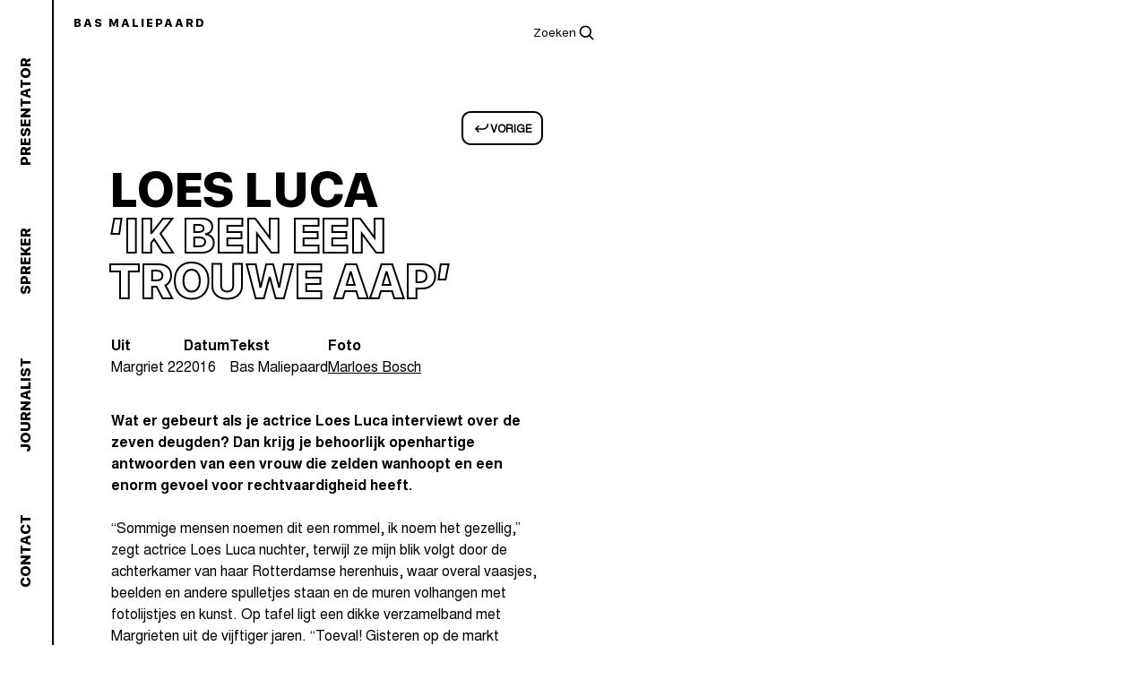

--- FILE ---
content_type: text/html; charset=UTF-8
request_url: https://basmaliepaard.nl/publicatie/actrice-loes-luca-ik-ben-een-trouwe-aap/
body_size: 21252
content:

<!DOCTYPE html>
<html lang="en-US" prefix="og: https://ogp.me/ns#">
<head>
	<meta charset=UTF-8>
	<meta http-equiv="X-UA-Compatible" content="IE=edge">
	<meta name="viewport" content="width=device-width, initial-scale=1.0">
	<!-- Hubbub v.1.36.1 https://morehubbub.com/ -->
<meta property="og:locale" content="en_US" />
<meta property="og:type" content="article" />
<meta property="og:title" content="Actrice Loes Luca: ‘Ik ben een trouwe aap’" />
<meta property="og:description" content="Wat er gebeurt als je actrice Loes Luca interviewt over de zeven deugden? Dan krijg je behoorlijk openhartige antwoorden van een vrouw die zelden wanhoopt en een enorm gevoel voor rechtvaardigheid heeft. “Sommige mensen noemen" />
<meta property="og:url" content="https://basmaliepaard.nl/publicatie/actrice-loes-luca-ik-ben-een-trouwe-aap/" />
<meta property="og:site_name" content="Bas Maliepaard" />
<meta property="og:updated_time" content="2023-08-04T16:23:28+00:00" />
<meta property="article:published_time" content="2023-07-18T10:29:06+00:00" />
<meta property="article:modified_time" content="2023-08-04T16:23:28+00:00" />
<meta name="twitter:card" content="summary_large_image" />
<meta name="twitter:title" content="Actrice Loes Luca: ‘Ik ben een trouwe aap’" />
<meta name="twitter:description" content="Wat er gebeurt als je actrice Loes Luca interviewt over de zeven deugden? Dan krijg je behoorlijk openhartige antwoorden van een vrouw die zelden wanhoopt en een enorm gevoel voor rechtvaardigheid heeft. “Sommige mensen noemen" />
<meta class="flipboard-article" content="Wat er gebeurt als je actrice Loes Luca interviewt over de zeven deugden? Dan krijg je behoorlijk openhartige antwoorden van een vrouw die zelden wanhoopt en een enorm gevoel voor rechtvaardigheid heeft. “Sommige mensen noemen" />
<!-- Hubbub v.1.36.1 https://morehubbub.com/ -->

<!-- Search Engine Optimization by Rank Math PRO - https://rankmath.com/ -->
<title>Actrice Loes Luca: ‘Ik ben een trouwe aap’ - Bas Maliepaard</title>
<meta name="description" content="Wat er gebeurt als je actrice Loes Luca interviewt over de zeven deugden? Dan krijg je behoorlijk openhartige antwoorden van een vrouw die zelden wanhoopt en"/>
<meta name="robots" content="index, follow, max-snippet:-1, max-video-preview:-1, max-image-preview:large"/>
<link rel="canonical" href="https://basmaliepaard.nl/publicatie/actrice-loes-luca-ik-ben-een-trouwe-aap/" />
<meta property="og:locale" content="en_US" />
<meta property="og:type" content="article" />
<meta property="og:title" content="Actrice Loes Luca: ‘Ik ben een trouwe aap’ - Bas Maliepaard" />
<meta property="og:description" content="Wat er gebeurt als je actrice Loes Luca interviewt over de zeven deugden? Dan krijg je behoorlijk openhartige antwoorden van een vrouw die zelden wanhoopt en" />
<meta property="og:url" content="https://basmaliepaard.nl/publicatie/actrice-loes-luca-ik-ben-een-trouwe-aap/" />
<meta property="og:site_name" content="Bas Maliepaard" />
<meta property="og:updated_time" content="2023-08-04T16:23:28+00:00" />
<meta property="article:published_time" content="2023-07-18T10:29:06+00:00" />
<meta property="article:modified_time" content="2023-08-04T16:23:28+00:00" />
<meta name="twitter:card" content="summary_large_image" />
<meta name="twitter:title" content="Actrice Loes Luca: ‘Ik ben een trouwe aap’ - Bas Maliepaard" />
<meta name="twitter:description" content="Wat er gebeurt als je actrice Loes Luca interviewt over de zeven deugden? Dan krijg je behoorlijk openhartige antwoorden van een vrouw die zelden wanhoopt en" />
<script type="application/ld+json" class="rank-math-schema-pro">{"@context":"https://schema.org","@graph":[{"@type":["Person","Organization"],"@id":"https://basmaliepaard.nl/#person","name":"Bas Maliepaard"},{"@type":"WebSite","@id":"https://basmaliepaard.nl/#website","url":"https://basmaliepaard.nl","name":"Bas Maliepaard","publisher":{"@id":"https://basmaliepaard.nl/#person"},"inLanguage":"en-US"},{"@type":"WebPage","@id":"https://basmaliepaard.nl/publicatie/actrice-loes-luca-ik-ben-een-trouwe-aap/#webpage","url":"https://basmaliepaard.nl/publicatie/actrice-loes-luca-ik-ben-een-trouwe-aap/","name":"Actrice Loes Luca: \u2018Ik ben een trouwe aap\u2019 - Bas Maliepaard","datePublished":"2023-07-18T10:29:06+00:00","dateModified":"2023-08-04T16:23:28+00:00","isPartOf":{"@id":"https://basmaliepaard.nl/#website"},"inLanguage":"en-US"},{"@type":"Person","@id":"https://basmaliepaard.nl/author/joop/","name":"Joop","url":"https://basmaliepaard.nl/author/joop/","image":{"@type":"ImageObject","@id":"https://secure.gravatar.com/avatar/092d6c2d67dcc044e8a9e62e0f941b43f7600a8c5f46331aeb7eed6162445b9f?s=96&amp;d=mm&amp;r=g","url":"https://secure.gravatar.com/avatar/092d6c2d67dcc044e8a9e62e0f941b43f7600a8c5f46331aeb7eed6162445b9f?s=96&amp;d=mm&amp;r=g","caption":"Joop","inLanguage":"en-US"},"sameAs":["https://basmaliepaard.nl"]},{"@type":"Article","headline":"Actrice Loes Luca: \u2018Ik ben een trouwe aap\u2019 - Bas Maliepaard","datePublished":"2023-07-18T10:29:06+00:00","dateModified":"2023-08-04T16:23:28+00:00","author":{"@id":"https://basmaliepaard.nl/author/joop/","name":"Joop"},"publisher":{"@id":"https://basmaliepaard.nl/#person"},"description":"Wat er gebeurt als je actrice Loes Luca interviewt over de zeven deugden? Dan krijg je behoorlijk openhartige antwoorden van een vrouw die zelden wanhoopt en","name":"Actrice Loes Luca: \u2018Ik ben een trouwe aap\u2019 - Bas Maliepaard","@id":"https://basmaliepaard.nl/publicatie/actrice-loes-luca-ik-ben-een-trouwe-aap/#richSnippet","isPartOf":{"@id":"https://basmaliepaard.nl/publicatie/actrice-loes-luca-ik-ben-een-trouwe-aap/#webpage"},"inLanguage":"en-US","mainEntityOfPage":{"@id":"https://basmaliepaard.nl/publicatie/actrice-loes-luca-ik-ben-een-trouwe-aap/#webpage"}}]}</script>
<!-- /Rank Math WordPress SEO plugin -->

<link href='https://fonts.gstatic.com' crossorigin rel='preconnect' />
<link rel="alternate" title="oEmbed (JSON)" type="application/json+oembed" href="https://basmaliepaard.nl/wp-json/oembed/1.0/embed?url=https%3A%2F%2Fbasmaliepaard.nl%2Fpublicatie%2Factrice-loes-luca-ik-ben-een-trouwe-aap%2F" />
<link rel="alternate" title="oEmbed (XML)" type="text/xml+oembed" href="https://basmaliepaard.nl/wp-json/oembed/1.0/embed?url=https%3A%2F%2Fbasmaliepaard.nl%2Fpublicatie%2Factrice-loes-luca-ik-ben-een-trouwe-aap%2F&#038;format=xml" />
<style id='wp-img-auto-sizes-contain-inline-css'>
img:is([sizes=auto i],[sizes^="auto," i]){contain-intrinsic-size:3000px 1500px}
/*# sourceURL=wp-img-auto-sizes-contain-inline-css */
</style>
<style id='classic-theme-styles-inline-css'>
/*! This file is auto-generated */
.wp-block-button__link{color:#fff;background-color:#32373c;border-radius:9999px;box-shadow:none;text-decoration:none;padding:calc(.667em + 2px) calc(1.333em + 2px);font-size:1.125em}.wp-block-file__button{background:#32373c;color:#fff;text-decoration:none}
/*# sourceURL=/wp-includes/css/classic-themes.min.css */
</style>
<link rel='stylesheet' id='main-css' href='https://basmaliepaard.nl/wp-content/themes/lowtide/assets/dist/stylesheets/main.css?ver=1690810144' media='all' />
<link rel='stylesheet' id='wpdreams-asl-basic-css' href='https://basmaliepaard.nl/wp-content/plugins/ajax-search-lite/css/style.basic.css?ver=4.13.4' media='all' />
<style id='wpdreams-asl-basic-inline-css'>

					div[id*='ajaxsearchlitesettings'].searchsettings .asl_option_inner label {
						font-size: 0px !important;
						color: rgba(0, 0, 0, 0);
					}
					div[id*='ajaxsearchlitesettings'].searchsettings .asl_option_inner label:after {
						font-size: 11px !important;
						position: absolute;
						top: 0;
						left: 0;
						z-index: 1;
					}
					.asl_w_container {
						width: 100%;
						margin: 0px 0px 0px 0px;
						min-width: 200px;
					}
					div[id*='ajaxsearchlite'].asl_m {
						width: 100%;
					}
					div[id*='ajaxsearchliteres'].wpdreams_asl_results div.resdrg span.highlighted {
						font-weight: bold;
						color: rgba(217, 49, 43, 1);
						background-color: rgba(238, 238, 238, 1);
					}
					div[id*='ajaxsearchliteres'].wpdreams_asl_results .results img.asl_image {
						width: 70px;
						height: 70px;
						object-fit: cover;
					}
					div[id*='ajaxsearchlite'].asl_r .results {
						max-height: none;
					}
					div[id*='ajaxsearchlite'].asl_r {
						position: absolute;
					}
				
							.asl_w, .asl_w * {font-family:&quot;Nimbus&quot;,&quot;Helvetica&quot;,&quot;arial&quot;,&quot;sans-serif&quot; !important;}
							.asl_m input[type=search]::placeholder{font-family:&quot;Nimbus&quot;,&quot;Helvetica&quot;,&quot;arial&quot;,&quot;sans-serif&quot; !important;}
							.asl_m input[type=search]::-webkit-input-placeholder{font-family:&quot;Nimbus&quot;,&quot;Helvetica&quot;,&quot;arial&quot;,&quot;sans-serif&quot; !important;}
							.asl_m input[type=search]::-moz-placeholder{font-family:&quot;Nimbus&quot;,&quot;Helvetica&quot;,&quot;arial&quot;,&quot;sans-serif&quot; !important;}
							.asl_m input[type=search]:-ms-input-placeholder{font-family:&quot;Nimbus&quot;,&quot;Helvetica&quot;,&quot;arial&quot;,&quot;sans-serif&quot; !important;}
						
						div.asl_r.asl_w.vertical .results .item::after {
							display: block;
							position: absolute;
							bottom: 0;
							content: '';
							height: 1px;
							width: 100%;
							background: #D8D8D8;
						}
						div.asl_r.asl_w.vertical .results .item.asl_last_item::after {
							display: none;
						}
					
/*# sourceURL=wpdreams-asl-basic-inline-css */
</style>
<link rel='stylesheet' id='wpdreams-asl-instance-css' href='https://basmaliepaard.nl/wp-content/plugins/ajax-search-lite/css/style-curvy-black.css?ver=4.13.4' media='all' />
<link rel='stylesheet' id='dpsp-frontend-style-pro-css' href='https://basmaliepaard.nl/wp-content/plugins/social-pug/assets/dist/style-frontend-pro.css?ver=1.36.1' media='all' />
<style id='dpsp-frontend-style-pro-inline-css'>

				@media screen and ( max-width : 720px ) {
					.dpsp-content-wrapper.dpsp-hide-on-mobile,
					.dpsp-share-text.dpsp-hide-on-mobile {
						display: none;
					}
					.dpsp-has-spacing .dpsp-networks-btns-wrapper li {
						margin:0 2% 10px 0;
					}
					.dpsp-network-btn.dpsp-has-label:not(.dpsp-has-count) {
						max-height: 40px;
						padding: 0;
						justify-content: center;
					}
					.dpsp-content-wrapper.dpsp-size-small .dpsp-network-btn.dpsp-has-label:not(.dpsp-has-count){
						max-height: 32px;
					}
					.dpsp-content-wrapper.dpsp-size-large .dpsp-network-btn.dpsp-has-label:not(.dpsp-has-count){
						max-height: 46px;
					}
				}
			
							.dpsp-button-style-6 .dpsp-networks-btns-content.dpsp-networks-btns-wrapper .dpsp-network-btn:not(:hover):not(:active) {
								--customNetworkColor: #0a0a0a;
								--customNetworkHoverColor: ;
								color: #0a0a0a;
							}
							.dpsp-button-style-6 .dpsp-networks-btns-content.dpsp-networks-btns-wrapper .dpsp-network-btn .dpsp-network-icon {
								border-color: #0a0a0a;
								background: #0a0a0a;
							}
						
/*# sourceURL=dpsp-frontend-style-pro-inline-css */
</style>
<script src="https://basmaliepaard.nl/wp-includes/js/jquery/jquery.min.js?ver=3.7.1" id="jquery-core-js"></script>
<script src="https://basmaliepaard.nl/wp-includes/js/jquery/jquery-migrate.min.js?ver=3.4.1" id="jquery-migrate-js"></script>
<link rel="https://api.w.org/" href="https://basmaliepaard.nl/wp-json/" /><link rel="alternate" title="JSON" type="application/json" href="https://basmaliepaard.nl/wp-json/wp/v2/publicatie/266" /><link rel="EditURI" type="application/rsd+xml" title="RSD" href="https://basmaliepaard.nl/xmlrpc.php?rsd" />
<meta name="generator" content="WordPress 6.9" />
<link rel='shortlink' href='https://basmaliepaard.nl/?p=266' />
<!-- start Simple Custom CSS and JS -->
<!-- Google tag (gtag.js) -->
<script async src="https://www.googletagmanager.com/gtag/js?id=G-ET3F41E6MM"></script>
<script>
  window.dataLayer = window.dataLayer || [];
  function gtag(){dataLayer.push(arguments);}
  gtag('js', new Date());

  gtag('config', 'G-ET3F41E6MM');
</script><!-- end Simple Custom CSS and JS -->
<!-- start Simple Custom CSS and JS -->
<!-- Google tag (gtag.js) -->
<script async src="https://www.googletagmanager.com/gtag/js?id=G-ET3F41E6MM"></script>
<script>
  window.dataLayer = window.dataLayer || [];
  function gtag(){dataLayer.push(arguments);}
  gtag('js', new Date());

  gtag('config', 'G-ET3F41E6MM');
</script><!-- end Simple Custom CSS and JS -->
<!-- start Simple Custom CSS and JS -->
<script>
jQuery(document).ready(function( $ ){
    
	$(".dpsp-share-text").click(function(){
		$("#dpsp-content-bottom").toggleClass("active");
	});
	
	    
	$(".search-icon").click(function(){
		$(".search-container").toggleClass("active");
	});
	
	$(".remove-search").click(function(){
		$(".search-container").removeClass("active");
	});
	
});


</script>
<!-- end Simple Custom CSS and JS -->
<!-- start Simple Custom CSS and JS -->
<style>
@font-face{
	font-family:"Nimbus Bold";
	font-weight:400;
	font-style:normal;
	    src: url('/wp-content/themes/lowtide/assets/src/fonts/nimbus/NimbusSanL-Bol.woff2') format('woff2'),
        url('/wp-content/themes/lowtide/assets/src/fonts/nimbus/NimbusSanL-Bol.woff') format('woff'),
        url('/wp-content/themes/lowtide/assets/src/fonts/nimbus/NimbusSanL-Bol.ttf') format('truetype');
}

.grecaptcha-badge{
	display: none !important;
}


/* Zoekfunctie */

.content-right{
	position: relative;
}

.search-icon:before{
	content: "Zoeken";
    position: absolute;
    /* border: 2px solid rgba(0,0,0,1); */
    z-index: 99;
    left: -75px;
    background-size: 20px;
    height: 37px;
    width: 70px;
    line-height: 40px;
    font-size: 0.85em;
	background-image: url('/wp-content/uploads/search.svg');
	background-size: 20px;
	background-position: right;
	background-repeat: no-repeat;
}

.search-container{
	position: fixed;
    top: 0;
    right: 0;
    left: 0;
    bottom: 0;
    display: none;
    z-index: 100;
}

.search-container.active{
	display: flex;
}

.remove-search{
	background: rgba(255,255,255,.95);
    width: 100%;
    height: 100%;
    position: absolute;
}

.asl_w_container {
    max-width: 500px;
    margin: auto !important;
    width: 100% !important;
}

#ajaxsearchlite1 .probox, div.asl_w .probox {
    padding: 10px 20px;
    height: 38px;
    border-radius: 50px;
    margin-left: 20px;
    margin-right: 20px;
}

#ajaxsearchlite1 .probox .proinput input, div.asl_w .probox .proinput input {
    font-size: 1.4em;
    padding-top: 8px !important;
    font-family: 'Nimbus Bold' !important;
    font-weight: 600;
}

div.asl_w .probox .proclose,
div.asl_w .probox .proloading{
    margin-top: 5px;
}

div.asl_w .probox .promagnifier{
	margin-top: 5px;
}

/* Eind zoekfunctie */

.socialmedia-item--twitter{
		content: "";
/* 	background-image: url('/wp-content/uploads/2023/08/logo-x.svg'); */
	background-image: url('/wp-content/uploads/2023/08/logo-x-dikker.svg');
	background-size: contain;
    background-repeat: no-repeat;
    width: 16px;
    height: 16px;
    display: inline-block;
}

.dpsp-network-list-item-twitter .dpsp-network-icon-inner{
	display: none !important;
}

.dpsp-network-list-item-twitter .dpsp-network-icon:before{
		content: "";
/* 	background-image: url('/wp-content/uploads/2023/08/logo-x.svg'); */
	background-image: url('/wp-content/uploads/2023/08/logo-x-dikker.svg');
	background-size: contain;
    background-repeat: no-repeat;
	width: 14px;
    height: 14px;
    display: inline-block;
    filter: invert(100%) sepia(0%) saturate(0%) hue-rotate(338deg) brightness(104%) contrast(105%);
    position: relative;
    top: 3px;
}

.dpsp-network-list-item-twitter .dpsp-network-label{
	visibility: hidden;
}

.contact-page .contact-form .wpforms-field label .wpforms-required-label {
    display: inline-block;
}

.contact-page .accordion-item__heading {
    font-family: "Nimbus", arial, sans-serif;
}

.dpsp-network-list-item-twitter .dpsp-network-label:before{
	content: 'X (Twitter)';
	visibility: visible;
}

.socialmedia-item--twitter img{
	display: none;
}


.single-publicatie .information-items a {
    text-decoration: underline;
    color: #000;
}

.single-publicatie .content-left .back {
    justify-content: end;
	
}

.nav-control{
	background: #fff;
    padding: 10px;
    margin-top: -10px;
    margin-right: -10px;
}

.publications .publication__more::after {
    content: "";
    position: absolute;
    left: 0;
    bottom: -1px;
    width: 100%;
    height: 1px;
    background-color: rgb(0, 0, 0);
    background-color: var(--color-accent-500);
    transition: width 250ms ease, left 250ms ease;
}

.publications .publication:hover{
	border: 1px solid rgba(0, 0, 0, 1);
}

.publications .swiper-scrollbar {
    opacity: 1;
    height: 4px;
}

.publications .swiper-scrollbar-drag{
	cursor: grab;
}

.publication__header h3{
    font-family: 'Nimbus', sans-serif;
}

.nav-control .btn-ham__line-middle {
    width: 100%;
}

.nav-control .btn-ham__line {
    width: 100%;
    height: 2px;
}

.nav-control .btn-ham {
    width: 24px;
}

.publications .swiper-scrollbar {
    margin-top: 3em;
}

#header-site .header-branding .header-branding__name{
	letter-spacing: 2px;
	font-size: .8rem;
}

#header-site .header-branding{
	position: absolute;
    left: 82px !important;
    top: 52px;
    width: auto;
    padding: 0;
}

#header-site .header-branding.hide{
	top: -5rem;
}

@media screen and (min-width: 66rem) and (min-height: 800px){
	#header-site.header-type_04 .menu {
		width: 80vh;
		margin-top: 10vh;
	}
}

strong,
.single-publicatie .content-left p+h2,
.single-publicatie .content-left p+h3{
    font-family: "Nimbus Bold", arial, sans-serif;
}

.contact-page .contact-form .btn-submit {
    padding: 1.05rem 2rem 0.85rem;
}

.wpforms-hidden{
	display: none;
}

.contact-form form{
	max-width: 400px;
    margin-right: auto;
    margin-left: 0;
}

#site-mobile-navigation .mobile-navigation__close::after{
	background-image: url('/wp-content/uploads/2023/07/cross-01.svg');
}

#site-mobile-navigation .menu-item__text {
    letter-spacing: -2px;
}

.contact-page .contact-form textarea {
    padding: 12px 16px;
}

.contact-page .contact-form .wpforms-has-error input {
    border: 2px solid #f85151;
}

.wpforms-confirmation-container p{
	color: green;
}

.partnerships__heading{
    margin-bottom: 0;
}

.partnerships {
    margin-bottom: -20px;
}

#site-mobile-navigation {
    padding-top: 40% !important;
    min-width: 330px;
    max-width: 420px;
	justify-content: start;
}

#site-mobile-navigation .menu-item__text {
    letter-spacing: -3px;
    font-size: 2em;
}

@media screen and (min-width:66rem){
	.home .content-left{
	    margin-top: -100px;
	}
	
	.content-left{
		padding-bottom: 10em;
	}

	#header-site .header-branding {
		top: 20px;
	}
}

.content-right img{
	object-fit: cover;
	height: calc(100vh - 60px);
}

.page-id-59 .content-right img{
	object-position: center;
}

/* .content-left{
	background: #000;
    color: #fff;
}

.content-left
 */
.content-right{
	   background: #fff;
/* 	padding: calc(var(--gl-site-spacing-horizontal)/3.5); */
	padding: 30px;
	border-left: 0;
}

/* .content-right img {
    filter: grayscale(100%);
} */

@media screen and (min-width: 1800px){
	.content-right {
		flex-basis: 40%;
    	width: 40%;
	}
	
	.content-left {
		flex-basis: 60%;
		width: 60%;
	}
}

p a::after {
    bottom: 1px;
	display: none;
}

p a{
	text-decoration: underline;
}

.single-publicatie .content-left .back::before{
	background-image: url('/wp-content/uploads/2023/07/arrow-return-left-01.svg');
	background-size: 15px;
}

.single-publicatie .content-left .back {
    -moz-column-gap: .3rem;
    column-gap: 0.3rem;
			border: 2px solid #000;
		border-radius: 10px;
		width: max-content;
		padding: 10px 10px 7px 10px;
	margin-left: auto;
	transition: .2s;
}

.single-publicatie .content-left .back:hover{
	background: #e2e2e2;
}

.single-publicatie .content-left .back:last-child  {
    margin-top: 30px;
}

.accordion-item__content p{
	margin-bottom: 1em;
}

.contact-page .content{
	margin-top: 0;
    padding-top: calc(2rem*2.5);
    padding-top: calc(var(--gl-spacing-vertical)*2.5);
}

body.journalist .publications{
	display: none !important;
}

.copyright{
	position: absolute;
    bottom: 24px;
    font-size: 0.75em;
	max-width: 48%;
}

.content-left .socialmedia {
    bottom: 5rem;
}

br{
	display: block;
    content: "";
    height: 1em;
}

.dpsp-share-text{
    margin-top: 2em;
	clear: both;
    display: block;
}

.accordion-item__heading {
    font-family: "Nimbus Bold", arial, sans-serif;
}

.accordion-item__heading:after{
	font-family: "Nimbus", "Helvetica", arial, sans-serif;
}

.dpsp-networks-btns-wrapper.dpsp-column-1 li {
    width: max-content;
}

.dpsp-networks-btns-wrapper {
    display: flex;
    flex-direction: column;
}

img.alignleft {
	float: left;
	margin-right: 20px;
	margin-bottom: 40px;
}

img.alignright {
	float: right;
	margin-left: 20px;
	margin-bottom: 40px;
}

.copyright a{
	text-decoration: underline;
	color: #000;
}

.error404-wrapper {
    max-width: 600px;
    text-align: center;
}

.dpsp-share-text:before{
	content: "";
	background-image: url('/wp-content/uploads/2023/08/share.svg');
	background-size: contain;
    background-repeat: no-repeat;
    width: 21px;
    height: 21px;
    display: inline-block;
    top: 5px;
    position: relative;
}

.dpsp-share-text{
	cursor: pointer;
	    width: max-content;
}

.dpsp-button-style-6 .dpsp-networks-btns-content .dpsp-network-btn .dpsp-network-icon {
    border-radius: 50px;
}

#dpsp-content-bottom{
	display: none;
}

#dpsp-content-bottom.active{
	display: block;
}

.dpsp-share-text{
		  -webkit-user-select: none; /* Safari */
  -ms-user-select: none; /* IE 10 and IE 11 */
  user-select: none; /* Standard syntax */
}




@media screen and (min-width: 768px){
	.single-publicatie .content-left .back:last-child {
		margin-top: -44px;
	}

}

/* .dpsp-networks-btns-wrapper .dpsp-network-btn.dpsp-facebook:focus, .dpsp-networks-btns-wrapper .dpsp-network-btn.dpsp-facebook:focus .dpsp-network-icon, .dpsp-networks-btns-wrapper .dpsp-network-btn.dpsp-facebook:hover, .dpsp-networks-btns-wrapper .dpsp-network-btn.dpsp-facebook:hover .dpsp-network-icon {
    top: 0;
    left: 0;
} */

.dpsp-button-style-6 .dpsp-networks-btns-wrapper .dpsp-network-btn:focus, .dpsp-button-style-6 .dpsp-networks-btns-wrapper .dpsp-network-btn:hover {
    border: 0 !important;
    box-shadow: none !important;
}

.dpsp-network-list-item:not(:last-child) {
    margin-bottom: 10px !important;
}

.dpsp-button-style-6 .dpsp-networks-btns-wrapper .dpsp-network-btn, .dpsp-button-style-6 .dpsp-networks-btns-wrapper .dpsp-network-btn,
.dpsp-networks-btns-wrapper .dpsp-network-btn .dpsp-network-icon{
	transition: 0s !important;
}

.dpsp-networks-btns-wrapper .dpsp-network-btn{
	border: 0 !important;
}



.accordion-item .accordion-item__heading::before{
	font-family: 'nimbus' !important;
}

.single-publicatie .content-left .back:last-child {
    z-index: 999;
    position: relative;
}

.remove-search:after{
	position: absolute;
    top: 30px;
    right: 30px;
    content: "";
    display: inline-block;
    width: 2rem;
    height: 2rem;
    background-image: url('/wp-content/uploads/2023/07/cross-01.svg');
    background-size: contain;
    background-position: center;
    background-repeat: no-repeat;
}

@media screen and (max-width: 1055px){
	
	.content-right .search-icon{
		display: none !important;
	}
	
	.search-icon:before {
		content: "Zoeken";
		position: absolute;
		z-index: 99;
		left: 35px;
		background-size: 20px;
		height: 47px;
		line-height: 52px;
		font-size: 0.85em;
		background-image: url(/wp-content/uploads/search.svg);
		background-size: 30px;
		background-position: left;
		background-repeat: no-repeat;
		padding-left: 40px;
		font-size: 1.2em;
		margin-top: 60px;
		font-family: 'Nimbus';
	}
	
	.search-container {
		z-index: 9999;
	}
	
	.remove-search {
		background: rgba(255,255,255,1);
	}
	
	
	
	.content-left .socialmedia {
		position: relative;
		bottom: 0;
		margin-top: 3em;
	}
	
	.home .site-main .content-right{
		margin-bottom: 50px;
	}
	
	.copyright{
		left: 30px;
		max-width: calc(100% - 60px);
		bottom: 28px;
	}
}

@media screen and (max-width: 767px){
	
	.dpsp-content-wrapper .dpsp-network-label {
		display: block !important;
	}
	
	body:not(.home) .content-left {
		padding-bottom: 0em;
	}
	
	.home .content-left {
		padding-bottom: 2em;
	}
	
		.single-publicatie .content-left .back:last-child  {
	    margin-top: 3em;
		border: 2px solid #000;
		border-radius: 10px;
		width: max-content;
		padding: 10px 10px 7px 10px;
				margin-left: 0;
		margin-right: auto;
	}
	
	
	.single-publicatie .content-left .back {
		margin-top: -2em;
		margin-bottom: 3em;
		margin-left: auto;
		margin-right: 0;
	}
	

	
	.single-publicatie .information-items {
		-moz-column-gap: 1rem;
		column-gap: 1rem;
	}
	
	.single-publicatie .information-items .item {
		min-width: 38%;
	}
	
	.single-publicatie .content-right img {
		height: auto;
	}
	
	#site-mobile-navigation{
		border-right: 0;
	}
	
	.page-title span {
		-webkit-text-stroke-width: 1.5px;
	}
	
	body{
		font-size: 17px;
	}
	
	.publications__heading, .accordion__heading, .partnerships__heading{
		font-size: 0.8em;
	}
	
	.accordion-item__heading::after,
	.accordion-item__heading::before{
		font-size: 0.75rem;
	}
	
	.accordion-item:hover .accordion-item__heading::before {
   	 	width: auto;
	}
	
	.accordion-item__heading::before{
		left: calc(100% - 84px);
	}
	
	.accordion-item__heading {
		padding-right: 100px;
	}
	
	.accordion-item.is-open .accordion-item__heading:hover::before {
		width: auto;
	}

	.accordion-item.is-open .accordion-item__heading::before {
		left: calc(100% - 76px);
	}
	
	.accordion-item__heading {
		font-size: 1em;
	}
	
	#header-site .header-branding .header-branding__name {
    letter-spacing: 2px;
    font-size: 0.85rem;
	}
	
	.nav-control {
		top: 48px;
		right: 25px;
	}
	
	.content-right{
		padding-left: 25px;
		padding-right: 25px;
	}
	
	.content-left{
		padding-left: 25px;
    	padding-right: 25px;
	}
	
	#header-site .header-branding {
		position: absolute;
		left: 25px !important;
		top: 52px;
		width: auto;
		padding: 0;
	}
	
		.content-right img {
		height: 550px;
	}
	
}

@media screen and (max-width: 400px){
	.content-left{
		padding-left: 25px;
    	padding-right: 25px;
	}
		
	.single-publicatie .information-items {
		-moz-column-gap: 0rem;
		column-gap: 0;
	}
	
	.single-publicatie .information-items .item:nth-child(odd){
		min-width: 150px;
		margin-right: 5px;
	}

}


.single-publicatie .content-left .back {
	margin-top: -4px;
}

.single-publicatie .content-left .back {
	font-size: var(--font-size-base-300);
	font-weight: 800;
}

@media screen and (min-width: 1056px) and (max-height: 580px){
	
	#header-site.header-type_04 .menu {
		padding-left: 20px;
		padding-right: 20px;
		justify-content: center;
		column-gap: 1rem;
	}
	
	#header-site.header-type_04 .menu-item__text {
		font-size: .9em;
	}
	
}
</style>
<!-- end Simple Custom CSS and JS -->
				<link rel="preconnect" href="https://fonts.gstatic.com" crossorigin />
				<link rel="preload" as="style" href="//fonts.googleapis.com/css?family=Open+Sans&display=swap" />
								<link rel="stylesheet" href="//fonts.googleapis.com/css?family=Open+Sans&display=swap" media="all" />
				<meta name="hubbub-info" description="Hubbub 1.36.1"><link rel="icon" href="https://basmaliepaard.nl/wp-content/uploads/2023/07/cropped-favicon-17-32x32.png" sizes="32x32" />
<link rel="icon" href="https://basmaliepaard.nl/wp-content/uploads/2023/07/cropped-favicon-17-192x192.png" sizes="192x192" />
<link rel="apple-touch-icon" href="https://basmaliepaard.nl/wp-content/uploads/2023/07/cropped-favicon-17-180x180.png" />
<meta name="msapplication-TileImage" content="https://basmaliepaard.nl/wp-content/uploads/2023/07/cropped-favicon-17-270x270.png" />
<style id='global-styles-inline-css'>
:root{--wp--preset--aspect-ratio--square: 1;--wp--preset--aspect-ratio--4-3: 4/3;--wp--preset--aspect-ratio--3-4: 3/4;--wp--preset--aspect-ratio--3-2: 3/2;--wp--preset--aspect-ratio--2-3: 2/3;--wp--preset--aspect-ratio--16-9: 16/9;--wp--preset--aspect-ratio--9-16: 9/16;--wp--preset--color--black: #000000;--wp--preset--color--cyan-bluish-gray: #abb8c3;--wp--preset--color--white: #ffffff;--wp--preset--color--pale-pink: #f78da7;--wp--preset--color--vivid-red: #cf2e2e;--wp--preset--color--luminous-vivid-orange: #ff6900;--wp--preset--color--luminous-vivid-amber: #fcb900;--wp--preset--color--light-green-cyan: #7bdcb5;--wp--preset--color--vivid-green-cyan: #00d084;--wp--preset--color--pale-cyan-blue: #8ed1fc;--wp--preset--color--vivid-cyan-blue: #0693e3;--wp--preset--color--vivid-purple: #9b51e0;--wp--preset--gradient--vivid-cyan-blue-to-vivid-purple: linear-gradient(135deg,rgb(6,147,227) 0%,rgb(155,81,224) 100%);--wp--preset--gradient--light-green-cyan-to-vivid-green-cyan: linear-gradient(135deg,rgb(122,220,180) 0%,rgb(0,208,130) 100%);--wp--preset--gradient--luminous-vivid-amber-to-luminous-vivid-orange: linear-gradient(135deg,rgb(252,185,0) 0%,rgb(255,105,0) 100%);--wp--preset--gradient--luminous-vivid-orange-to-vivid-red: linear-gradient(135deg,rgb(255,105,0) 0%,rgb(207,46,46) 100%);--wp--preset--gradient--very-light-gray-to-cyan-bluish-gray: linear-gradient(135deg,rgb(238,238,238) 0%,rgb(169,184,195) 100%);--wp--preset--gradient--cool-to-warm-spectrum: linear-gradient(135deg,rgb(74,234,220) 0%,rgb(151,120,209) 20%,rgb(207,42,186) 40%,rgb(238,44,130) 60%,rgb(251,105,98) 80%,rgb(254,248,76) 100%);--wp--preset--gradient--blush-light-purple: linear-gradient(135deg,rgb(255,206,236) 0%,rgb(152,150,240) 100%);--wp--preset--gradient--blush-bordeaux: linear-gradient(135deg,rgb(254,205,165) 0%,rgb(254,45,45) 50%,rgb(107,0,62) 100%);--wp--preset--gradient--luminous-dusk: linear-gradient(135deg,rgb(255,203,112) 0%,rgb(199,81,192) 50%,rgb(65,88,208) 100%);--wp--preset--gradient--pale-ocean: linear-gradient(135deg,rgb(255,245,203) 0%,rgb(182,227,212) 50%,rgb(51,167,181) 100%);--wp--preset--gradient--electric-grass: linear-gradient(135deg,rgb(202,248,128) 0%,rgb(113,206,126) 100%);--wp--preset--gradient--midnight: linear-gradient(135deg,rgb(2,3,129) 0%,rgb(40,116,252) 100%);--wp--preset--font-size--small: 13px;--wp--preset--font-size--medium: 20px;--wp--preset--font-size--large: 36px;--wp--preset--font-size--x-large: 42px;--wp--preset--spacing--20: 0.44rem;--wp--preset--spacing--30: 0.67rem;--wp--preset--spacing--40: 1rem;--wp--preset--spacing--50: 1.5rem;--wp--preset--spacing--60: 2.25rem;--wp--preset--spacing--70: 3.38rem;--wp--preset--spacing--80: 5.06rem;--wp--preset--shadow--natural: 6px 6px 9px rgba(0, 0, 0, 0.2);--wp--preset--shadow--deep: 12px 12px 50px rgba(0, 0, 0, 0.4);--wp--preset--shadow--sharp: 6px 6px 0px rgba(0, 0, 0, 0.2);--wp--preset--shadow--outlined: 6px 6px 0px -3px rgb(255, 255, 255), 6px 6px rgb(0, 0, 0);--wp--preset--shadow--crisp: 6px 6px 0px rgb(0, 0, 0);}:where(.is-layout-flex){gap: 0.5em;}:where(.is-layout-grid){gap: 0.5em;}body .is-layout-flex{display: flex;}.is-layout-flex{flex-wrap: wrap;align-items: center;}.is-layout-flex > :is(*, div){margin: 0;}body .is-layout-grid{display: grid;}.is-layout-grid > :is(*, div){margin: 0;}:where(.wp-block-columns.is-layout-flex){gap: 2em;}:where(.wp-block-columns.is-layout-grid){gap: 2em;}:where(.wp-block-post-template.is-layout-flex){gap: 1.25em;}:where(.wp-block-post-template.is-layout-grid){gap: 1.25em;}.has-black-color{color: var(--wp--preset--color--black) !important;}.has-cyan-bluish-gray-color{color: var(--wp--preset--color--cyan-bluish-gray) !important;}.has-white-color{color: var(--wp--preset--color--white) !important;}.has-pale-pink-color{color: var(--wp--preset--color--pale-pink) !important;}.has-vivid-red-color{color: var(--wp--preset--color--vivid-red) !important;}.has-luminous-vivid-orange-color{color: var(--wp--preset--color--luminous-vivid-orange) !important;}.has-luminous-vivid-amber-color{color: var(--wp--preset--color--luminous-vivid-amber) !important;}.has-light-green-cyan-color{color: var(--wp--preset--color--light-green-cyan) !important;}.has-vivid-green-cyan-color{color: var(--wp--preset--color--vivid-green-cyan) !important;}.has-pale-cyan-blue-color{color: var(--wp--preset--color--pale-cyan-blue) !important;}.has-vivid-cyan-blue-color{color: var(--wp--preset--color--vivid-cyan-blue) !important;}.has-vivid-purple-color{color: var(--wp--preset--color--vivid-purple) !important;}.has-black-background-color{background-color: var(--wp--preset--color--black) !important;}.has-cyan-bluish-gray-background-color{background-color: var(--wp--preset--color--cyan-bluish-gray) !important;}.has-white-background-color{background-color: var(--wp--preset--color--white) !important;}.has-pale-pink-background-color{background-color: var(--wp--preset--color--pale-pink) !important;}.has-vivid-red-background-color{background-color: var(--wp--preset--color--vivid-red) !important;}.has-luminous-vivid-orange-background-color{background-color: var(--wp--preset--color--luminous-vivid-orange) !important;}.has-luminous-vivid-amber-background-color{background-color: var(--wp--preset--color--luminous-vivid-amber) !important;}.has-light-green-cyan-background-color{background-color: var(--wp--preset--color--light-green-cyan) !important;}.has-vivid-green-cyan-background-color{background-color: var(--wp--preset--color--vivid-green-cyan) !important;}.has-pale-cyan-blue-background-color{background-color: var(--wp--preset--color--pale-cyan-blue) !important;}.has-vivid-cyan-blue-background-color{background-color: var(--wp--preset--color--vivid-cyan-blue) !important;}.has-vivid-purple-background-color{background-color: var(--wp--preset--color--vivid-purple) !important;}.has-black-border-color{border-color: var(--wp--preset--color--black) !important;}.has-cyan-bluish-gray-border-color{border-color: var(--wp--preset--color--cyan-bluish-gray) !important;}.has-white-border-color{border-color: var(--wp--preset--color--white) !important;}.has-pale-pink-border-color{border-color: var(--wp--preset--color--pale-pink) !important;}.has-vivid-red-border-color{border-color: var(--wp--preset--color--vivid-red) !important;}.has-luminous-vivid-orange-border-color{border-color: var(--wp--preset--color--luminous-vivid-orange) !important;}.has-luminous-vivid-amber-border-color{border-color: var(--wp--preset--color--luminous-vivid-amber) !important;}.has-light-green-cyan-border-color{border-color: var(--wp--preset--color--light-green-cyan) !important;}.has-vivid-green-cyan-border-color{border-color: var(--wp--preset--color--vivid-green-cyan) !important;}.has-pale-cyan-blue-border-color{border-color: var(--wp--preset--color--pale-cyan-blue) !important;}.has-vivid-cyan-blue-border-color{border-color: var(--wp--preset--color--vivid-cyan-blue) !important;}.has-vivid-purple-border-color{border-color: var(--wp--preset--color--vivid-purple) !important;}.has-vivid-cyan-blue-to-vivid-purple-gradient-background{background: var(--wp--preset--gradient--vivid-cyan-blue-to-vivid-purple) !important;}.has-light-green-cyan-to-vivid-green-cyan-gradient-background{background: var(--wp--preset--gradient--light-green-cyan-to-vivid-green-cyan) !important;}.has-luminous-vivid-amber-to-luminous-vivid-orange-gradient-background{background: var(--wp--preset--gradient--luminous-vivid-amber-to-luminous-vivid-orange) !important;}.has-luminous-vivid-orange-to-vivid-red-gradient-background{background: var(--wp--preset--gradient--luminous-vivid-orange-to-vivid-red) !important;}.has-very-light-gray-to-cyan-bluish-gray-gradient-background{background: var(--wp--preset--gradient--very-light-gray-to-cyan-bluish-gray) !important;}.has-cool-to-warm-spectrum-gradient-background{background: var(--wp--preset--gradient--cool-to-warm-spectrum) !important;}.has-blush-light-purple-gradient-background{background: var(--wp--preset--gradient--blush-light-purple) !important;}.has-blush-bordeaux-gradient-background{background: var(--wp--preset--gradient--blush-bordeaux) !important;}.has-luminous-dusk-gradient-background{background: var(--wp--preset--gradient--luminous-dusk) !important;}.has-pale-ocean-gradient-background{background: var(--wp--preset--gradient--pale-ocean) !important;}.has-electric-grass-gradient-background{background: var(--wp--preset--gradient--electric-grass) !important;}.has-midnight-gradient-background{background: var(--wp--preset--gradient--midnight) !important;}.has-small-font-size{font-size: var(--wp--preset--font-size--small) !important;}.has-medium-font-size{font-size: var(--wp--preset--font-size--medium) !important;}.has-large-font-size{font-size: var(--wp--preset--font-size--large) !important;}.has-x-large-font-size{font-size: var(--wp--preset--font-size--x-large) !important;}
/*# sourceURL=global-styles-inline-css */
</style>
</head>
<body class="wp-singular publicatie-template-default single single-publicatie postid-266 wp-embed-responsive wp-theme-lowtide ">
	<div id="site-wrapper">

	

<header id="header-site" class="header-type_04 header-type_01">
	<div class="container">

				

				

				
				
			

	<nav class="navigation-site site-nav" role="navigation" aria-label="Main Menu">
		<ul class="menu" role="list">


			

	
	<li class="menu-item   ">
		<a class="menu-item__link"
			href="https://basmaliepaard.nl/presentator/"
			title="Presentator"
			target="_self"
		>
						
			<span class="menu-item__text">Presentator</span>
		</a><!-- .menu-item__link -->
	</li><!-- .menu-item -->




	
	<li class="menu-item   ">
		<a class="menu-item__link"
			href="https://basmaliepaard.nl/spreker/"
			title="Spreker"
			target="_self"
		>
						
			<span class="menu-item__text">Spreker</span>
		</a><!-- .menu-item__link -->
	</li><!-- .menu-item -->




	
	<li class="menu-item   ">
		<a class="menu-item__link"
			href="https://basmaliepaard.nl/journalist/"
			title="Journalist"
			target="_self"
		>
						
			<span class="menu-item__text">Journalist</span>
		</a><!-- .menu-item__link -->
	</li><!-- .menu-item -->




	
	<li class="menu-item   ">
		<a class="menu-item__link"
			href="https://basmaliepaard.nl/contact/"
			title="Contact"
			target="_self"
		>
						
			<span class="menu-item__text">Contact</span>
		</a><!-- .menu-item__link -->
	</li><!-- .menu-item -->



		</ul><!-- .menu -->
	</nav><!-- .site-nav -->


							
<div class="header-branding">

		

		

		
		<a class="header-branding__name" href="/">Bas Maliepaard</a>

	
</div>
			
		


		

<input id="nav-control" type="checkbox">
<div class="nav-control">
	<label class="nav-control__label" for="nav-control"></label>
	<button class="btn-ham btn-ham--open">
		<span class="btn-ham__line btn-ham__line-top"></span>
		<span class="btn-ham__line btn-ham__line-middle"></span>
		<span class="btn-ham__line btn-ham__line-bottom"></span>
	</button>
</div>
	</div>

</header><div id="content" class="site-content"><main id="main" class="site-main">

<div class="content-left">
	<div class="content-left-wrapper">

		<a class="back" href="https://basmaliepaard.nl/journalist/">Vorige</a>
		<h1 class="page-title">
			Loes Luca			<span>‘Ik ben een trouwe aap’</span>		</h1>

		<div class="information">
			<ul class="information-items">
				<li class="item">
					<span class="item__name"><strong>Uit</strong></span>
					<span class="item__value">Margriet 22</span>
				</li>
				<li class="item">
					<span class="item__name"><strong>Datum</strong></span>
					<span class="item__value">2016</span>
				</li>
				<li class="item">
					<span class="item__name"><strong>Tekst</strong></span>
					<span class="item__value">Bas Maliepaard</span>
				</li>
				<li class="item">
					<span class="item__name"><strong>Foto</strong></span>

											<a href="http://www.marloesboschfotografie.nl/" target="_blank" rel="nofollow"><span class="item__value">Marloes Bosch</span></a>
									</li>
			</ul>
		</div>

		
		
		<div class="content"><p><strong>Wat er gebeurt als je actrice Loes Luca interviewt over de zeven deugden? Dan krijg je behoorlijk openhartige antwoorden van een vrouw die zelden wanhoopt en een enorm gevoel voor rechtvaardigheid heeft.</strong></p>
<p>“Sommige mensen noemen dit een rommel, ik noem het gezellig,” zegt actrice Loes Luca nuchter, terwijl ze mijn blik volgt door de achterkamer van haar Rotterdamse herenhuis, waar overal vaasjes, beelden en andere spulletjes staan en de muren volhangen met fotolijstjes en kunst. Op tafel ligt een dikke verzamelband met Margrieten uit de vijftiger jaren. “Toeval! Gisteren op de markt gekocht, vond ik zó leuk.”<br />
Loes trekt haar blote voeten onder zich op haar stoel en bijt in een amandelkoekje. Dat we de zeven deugden met haar willen bespreken, vindt ze een prima plan. “Ik heb ze vast allemaal! Vaak moet ik in interviews wéér vertellen dat mijn vader homo was en de vader van m’n kind bij me is weggelopen, maar dat we nog steeds vrienden zijn,” zucht ze.<br />
Een ander veelbesproken onderwerp is de plotselinge dood van haar geliefde Harald, nu ruim zeven jaar geleden. “Daar wil ik het niet te veel over hebben,” zegt Loes, maar tijdens het gesprek valt zijn naam toch vaak.</p>
<h2>Wijsheid</h2>
<p>“Mijn dochter vind ik over het algemeen wijzer dan mezelf. Nina denkt eerst rustig na voordat ze iets doet. Ik handel vaak meteen en sla dan weleens een stapje over. Met de jaren is dat wel verbeterd. Ik denk vooral dat de dood van Harald me een ander mens heeft gemaakt. Ik ben bedachtzamer geworden. Maar dat is misschien logisch als je plotseling wordt geconfronteerd met het overlijden van iemand van wie je zo veel houdt. Wat dat teweegbrengt in je hart en je hoofd, dat kun je niet bevroeden als je het niet hebt meegemaakt. Dat is maar goed ook, anders zou je nooit aan een relatie beginnen. Ik ging er in eerste instantie negatiever door naar het leven kijken. Als iemand me vertelde waar hij mee bezig was, dacht ik: moet jij weten, wat kan het mij schelen? Dat veranderde gelukkig weer, maar die hele ervaring heeft me wel gekalmeerd. Ik was altijd een drukteschopper. Hopelijk nog steeds een beetje, maar niet meer zo erg als vroeger. Ik denk nu ietsje langer na voordat ik een beslissing neem en heb ook geleerd (zet Gronings accent op): ‘Eerst nog even de waffel dichthouden voor je er weer van alles uit laat floepsen.’ Bij belangrijke beslissingen vraag ik Nina om advies. Of Kees, een heel goede vriend. Ik noem hem altijd ‘mijn bestuur’. Dat is-ie natuurlijk niet, maar hij geeft wel altijd wijze raad. Toen de vader van Nina bij me was weggelopen, zei hij: ‘Je zult een heleboel moeten slikken.’ Niet leuk om te horen, maar het was een wijze uitspraak. Zelf word ik ook wel opgebeld voor mijn wijsheden, door mensen die ik liefheb. Ik ben een heel verstandig mens als het anderen betreft (lacht). Als ik over anderen moet nadenken, nemen die domme emoties niet de overhand.”</p>
<h2>Rechtvaardigheid</h2>
<p>“Ik roep altijd dat ik een groot rechtvaardigheidsgevoel heb. Dat is een beetje opscheppen, hè? Maar op de lagere school had ik dat volgens mij al. Als kinderen werden gepest, ging ik voor hen staan. Niet letterlijk, want ik was geen vechtersbaas. Ik zei eerder tegen de pesters: ‘Kijk! Daar vliegt een kolibrie!’ en dan maakten we dat we wegkwamen. Ik herinner me een sneu meisje met vet haar dat werd gepest. Ik vond dat zó zielig, dat ik vriendinnen met haar werd. Ik kan er nog steeds slecht tegen als mensen oneerlijk worden behandeld. Ik ben geen barricadetype, maar sta in het dagelijks leven wel op tegen onrecht. Als iemand bijvoorbeeld homo’s, zwarte mensen of Marokkanen uitscheldt, dan zeg ik daar wat van. Nina vindt mij als moeder streng, maar rechtvaardig. Ze zegt altijd: ‘Ik moest op tijd thuis zijn, maar mocht wel een joint roken.’ Dat vat het wel mooi samen. (lacht)”</p>
<h2>Matigheid</h2>
<p>“Toen ik in de overgang raakte en mijn gewicht richting de zestig kilo ging, heb ik de weegschaal de deur uit gedaan. Daar had ik zó de ziekte over in! Ik had nog nooit zo veel gewogen. Maar ik had geen zin om iemand te worden die elke dag op de weegschaal staat, dus dat ding moest weg. Ik weet dus niet wat ik weeg. Ik houd erg van eten, maar kan goed maat houden en ben geen snoeper. Als ik alleen thuis ben, eet ik geen koolhydraten. Lekker stukje vis of vlees met een beetje groente: heerlijk. Ik ben best een beweeglijke vrouw en sport ook. Vind ik verschrikkelijk, maar ik doe het wel. Ik zit op pilates, zwem en doe soms een rondje aan van die apparaten (zucht). Allemaal om de kipfiletjes een beetje op orde te houden. En voor mijn optredens is het ook fijn om een beetje in shape te blijven. Wat betreft drinken: ik lust ze wel. Soms een cognacje bij de koffie, maar vooral wijn vind ik heerlijk.<br />
Als ik niet werk, tik ik zo een flesje weg op een dag: een glas voor het eten, twee wijntjes bij het eten, dan is de fles al half op en heb je nog een hele avond! Verder blow ik, maar nu al een poos niet, dat kan ik gemakkelijk laten. Met roken ben ik niet sterk. Ik ben nu drieënhalve week gestopt, maar dat is al de zoveelste keer. Ik heb vanaf mijn zestiende gerookt en geblowd. Ik stop omdat Nina dat graag wil en omdat ik hoest en een rasp in mijn stem heb. Ik repeteer nu voor de voorstelling ‘In de ban van Broadway’ en daarin moet ik zingen, dus dan kan ik dat niet hebben. Het is me eerder weleens drie en een keer vijf maanden gelukt om niet te roken. Meestal zwicht ik door een jointje. Zo’n roesje vind ik lekker. Ik rook kinderjointjes hoor, je zult mij niet super stoned zien. Als ik een liedje moet schrijven of een tekst moet verzinnen, heb ik de indruk dat me dat beter afgaat met een jointje. Je creativiteit wordt geprikkeld, je kunt langer doorgaan. Neem nog een koekje, over matigheid gesproken.”</p>
<h2>Moed</h2>
<p>“Ik weet niet of je bij mij moet onderduiken als het oorlog is. Ik denk van wel, maar je weet dat pas als het zover is. In 1981 speelde ik in de film ‘Het meisje met het rode haar’ de rol van verzetsstrijdster Truus Menger. Zij heeft op haar achttiende samen met haar zusje van zestien Duitsers doodgeschoten en bonnen gejat. Ik heb me destijds wel afgevraagd: zou jij dat ook hebben gedurfd, Luca? Ik zou mezelf willen omschrijven als ‘niet bang’. Joop Admiraal zei dat ooit over mij: ‘Jij bent nergens bang voor.’ Maar moedig vind ik een groot woord. Ik durf veel, stap overal op af en treed mensen met open vizier tegemoet. Dat heb ik ook m’n kind geleerd. En: als je voelt dat het niet pluis is, maak dat je wegkomt. Intuïtie is een groot goed.<br />
Of het moed vraagt om op te treden? Soms. Als mensen speciaal voor mijn voorstelling een kaartje kopen, vind ik het niet spannend. Alleen als je merkt dat de voorstelling niet zo goed is gelukt. Maar zo’n stuk als ‘In de ban van Broadway’ is gewoon heel leuk, met een vertrouwde groep mensen, daar ga ik zonder plankenkoorts naartoe. Voor een première heb ik wel de dunne dia, maar dan zijn al mijn vrienden en de recensenten er. Sommige collega’s staan na de zoveelste voorstelling nog steeds te kotsen in de coulissen, daar heb ik geen last van. Waar ik wel altijd zenuwachtig voor ben, is een optreden op plekken waar mensen níét voor mij komen. Tijdens een diner van een bedrijf of een congres, waar ik dan een lollig tussendoortje ben. Ja, daar is wel moed voor nodig.”</p>
<h2>Geloof</h2>
<p>“Als kind heb ik wel op mijn knietjes bij mijn bedje gelegen, omdat ik het plaatje van een devoot knielend meisje zo mooi vond. Dan prevelde ik: ‘Zorg goed voor mijn vader en moeder en wilt u ervoor zorgen dat mijn proefwerk morgen goed gaat’ (lacht). Mama is katholiek opgevoed, maar praktiseert niks. Mijn vader was atheïst, maar toen hij bijna doodging, werd hij opeens gelovig. Hij was een groot Gerard Reve-fan en die keerde zich tot de Heer, dus mijn vader ook. Thuis deden wij niets aan het geloof en ik zat op een openbare school, maar ging tot grote ergernis van mijn vader toch naar de zondagsschool. Ik ging er uit mezelf naartoe, omdat meisjes uit mijn klas er ook heen gingen en ik van die verhalen hield. Mozes die het water in tweeën splijt, prachtig! Theater! Ik vond het een feest. Na de verhalen kreeg je een stempel van een bijbels plaatje dat je mocht inkleuren en gingen we dansen. (Zingt:) ‘I’m down, I’m really down, I’m down, down on the ground.’ Zoet was het. Maar de vraag was of ik geloof. Nee. Ik had na Haralds dood dus geen steun aan een geloof. Ik denk niet dat je naar de hemel gaat. Ik zou het best willen, maar geloof het gewoon niet. Harald leeft alleen verder in mij en de kinderen.<br />
Wat hoort er nog meer bij geloof? O ja, gemeenschapszin, met elkaar zingen. Dat vind ik mooi. Alleen vinden veel mensen die togetherness tegenwoordig bij De Toppers in de Arena, dat is misschien wel de nieuwe kerk.” Lacht en dan op samenzweerderige toon: “Ik ben er een keer geweest, uit nieuwsgierigheid, met Nina. Halverwege zijn we weggegaan, we vonden het verschrikkelijk. Ik vond dat die jongens er met de pet naar gooiden. Toen het pauze was, draaiden ze plaatjes van Willy Alberti en Johnny Jordaan. Het gekke was dat dat het publiek niet uitmaakte. Die bleven als zeeleeuwen meezingen: ‘Euwh! Euwh! Euwh!’”</p>
<h2>Hoop</h2>
<p>“Ook al zo’n begrip dat voor velerlei uitleg vatbaar is.” Denkt na en zingt ondertussen: “‘Hoop? Hoop! Hoooooop.’ Voor mijn kinderen hoop ik dat het leven aangenaam blijft de komende – pak ’m beet – zestig jaar. Het is niet zo dat ik dagelijks denk: o God, laat die atoombom niet vallen, maar ik peins er weleens over hoe de wereld er over dertig jaar uitziet. Dan zakt de moed me soms in de schoenen, terwijl ik eigenlijk een optimist ben en zelden wanhoop. Ook niet na de dood van Harald, nee. Dat was shock, lusteloosheid, geen wanhoop. Ik heb nooit gedacht dat ik me zou gaan opknopen. Waar ik voor mezelf op hoop, is dat ik geen nare ziekte krijg en in mijn slaap doodga. Zo is Harald ook overleden, te vroeg, maar de manier waarop is prachtig. Als ik wel ziek word, hoop ik dat ik dapper genoeg ben om er met euthanasie een einde aan te maken. Mama heeft al zo’n euthanasieverklaring, ik moet dat nog een keertje regelen. Maar het is niet zo dat je ’s morgens opstaat en denkt: ik ga eens lekker zo’n verklarinkje invullen…”</p>
<h2>(Naasten)liefde</h2>
<p>“Ik ben een trouwe aap. Als ik eenmaal met je bevriend ben, kom je niet meer van me af. Ik vind ook dat ik goed voor de mensen om me heen zorg. Zowel met aandacht als op materieel gebied. De meeste van mijn kinderen hebben natuurlijk ook andere ouders. Maar ze krijgen allemaal liefde en als het moet een dikke winterjas en Tupperwarebakjes vol eten. Ik heb veel aanloop van vrienden en de kinderen. De jongetjes van mijn ex-man Bernard komen weleens logeren. Art-Jan is m’n geadopteerde vriend-zoon, die heeft de sleutel. Hem ontmoette ik ooit bij een toneelstuk van m’n petekind. Ik vond hem zó aandoenlijk, dat ik hem later heb gevraagd om in de bediening bij m’n shows te komen werken. Toen we hoorden dat zijn moeder dood was en hij het slecht had met zijn vader, besloten Harald en ik hem te adopteren. Hij is 38 en we reizen graag samen, naar Brazilië, Thailand, Argentinië, Vietnam. Als het een duur hotel is, slapen we rustig samen in één bed. Hij is homoseksueel, hoor. Dat hoor je bijna nóóóóit (grinnikt). Nina is niet jaloers, zij woont in Engeland en is allang blij als haar moedertje het goed heeft. Ik ben niet op zoek naar een nieuwe liefde, dat vind ik sneu. Moet ik dan op Tinder of Flinder of hoe heten die dingen? No way. Ik kan me hier ook geen man voorstellen. Kijk nou naar die stoel. Het lijkt me zo verdrietig als daar een ander dan Harald komt te zitten. Of in bed&#8230; Ik vind het jammer dat er niemand meer is die met me vrijt. Ik ben van vlees en bloed, dus mis dat wel. Vooral van één persoon natuurlijk. Ik ben eens met een pak condooms naar Buenos Aires gegaan, maar dat is ongeopend mee teruggekomen. Mag ik dat zeggen in Margriet? Ik neem nu genoegen met andere vormen van liefde, heb veel mensen om me heen die van me houden. Ik heb me voorgenomen om geen zoekende 62-jarige vrouw te worden. Dat hoeft niet, ik ben heel tevreden met mijn leven. (stilte) Nou, zo heb je het wel toch? Ik vind het wel weer welletjes.”</p>
<p><strong>Naam:</strong> Loes Luca (62)<br />
<strong>TV:</strong> o.a. alle series van ’t Schaep met de vijf pooten, Goedenavond dames en heren, Golden Girls en Het Klokhuis.<br />
<strong>Film:</strong> o.a. Gooische Vrouwen, Lepel, Ja zuster, nee zuster en Abel.<br />
<strong>Theater:</strong> o.a. festival De Parade, Doek!, Augustus: Oklahoma, Moordwijven en Bedscènes.</p>
	<p class="dpsp-share-text " style="margin-bottom:10px">
		Delen	</p>
	<div id="dpsp-content-bottom" class="dpsp-content-wrapper dpsp-shape-rectangular dpsp-size-medium dpsp-no-labels-mobile dpsp-show-on-mobile dpsp-button-style-6" style="min-height:40px;position:relative">
	<ul class="dpsp-networks-btns-wrapper dpsp-networks-btns-share dpsp-networks-btns-content dpsp-column-1 " style="padding:0;margin:0;list-style-type:none">
<li class="dpsp-network-list-item dpsp-network-list-item-facebook" style="float:left">
	<a rel="nofollow noopener" href="https://www.facebook.com/sharer/sharer.php?u=https%3A%2F%2Fbasmaliepaard.nl%2Fpublicatie%2Factrice-loes-luca-ik-ben-een-trouwe-aap%2F&#038;t=Actrice%20Loes%20Luca%3A%20%E2%80%98Ik%20ben%20een%20trouwe%20aap%E2%80%99" class="dpsp-network-btn dpsp-facebook dpsp-first dpsp-has-label dpsp-has-label-mobile" target="_blank" aria-label="Share on Facebook" title="Share on Facebook" style="font-size:14px;padding:0rem;max-height:40px" >	<span class="dpsp-network-icon "><span class="dpsp-network-icon-inner" ><svg version="1.1" xmlns="http://www.w3.org/2000/svg" width="32" height="32" viewBox="0 0 18 32"><path d="M17.12 0.224v4.704h-2.784q-1.536 0-2.080 0.64t-0.544 1.92v3.392h5.248l-0.704 5.28h-4.544v13.568h-5.472v-13.568h-4.544v-5.28h4.544v-3.904q0-3.328 1.856-5.152t4.96-1.824q2.624 0 4.064 0.224z"></path></svg></span></span>
	<span class="dpsp-network-label dpsp-network-hide-label-mobile">Facebook</span></a></li>

<li class="dpsp-network-list-item dpsp-network-list-item-x" style="float:left">
	<a rel="nofollow noopener" href="https://x.com/intent/tweet?text=Actrice%20Loes%20Luca%3A%20%E2%80%98Ik%20ben%20een%20trouwe%20aap%E2%80%99&#038;url=https%3A%2F%2Fbasmaliepaard.nl%2Fpublicatie%2Factrice-loes-luca-ik-ben-een-trouwe-aap%2F&#038;via=basmaliepaard" class="dpsp-network-btn dpsp-x dpsp-has-label dpsp-has-label-mobile" target="_blank" aria-label="Share on X" title="Share on X" style="font-size:14px;padding:0rem;max-height:40px" >	<span class="dpsp-network-icon "><span class="dpsp-network-icon-inner" ><svg version="1.1" xmlns="http://www.w3.org/2000/svg" width="32" height="32" viewBox="0 0 32 28"><path d="M25.2,1.5h4.9l-10.7,12.3,12.6,16.7h-9.9l-7.7-10.1-8.8,10.1H.6l11.5-13.1L0,1.5h10.1l7,9.2L25.2,1.5ZM23.5,27.5h2.7L8.6,4.3h-2.9l17.8,23.2Z"></path></svg></span></span>
	<span class="dpsp-network-label dpsp-network-hide-label-mobile">Twitter</span></a></li>

<li class="dpsp-network-list-item dpsp-network-list-item-linkedin" style="float:left">
	<a rel="nofollow noopener" href="https://www.linkedin.com/shareArticle?url=https%3A%2F%2Fbasmaliepaard.nl%2Fpublicatie%2Factrice-loes-luca-ik-ben-een-trouwe-aap%2F&#038;title=Actrice%20Loes%20Luca%3A%20%E2%80%98Ik%20ben%20een%20trouwe%20aap%E2%80%99&#038;summary=Wat%20er%20gebeurt%20als%20je%20actrice%20Loes%20Luca%20interviewt%20over%20de%20zeven%20deugden%3F%20Dan%20krijg%20je%20behoorlijk%20openhartige%20antwoorden%20van%20een%20vrouw%20die%20zelden%20wanhoopt%20en%20een%20enorm%20gevoel%20voor%20rechtvaardigheid%20heeft.%20%E2%80%9CSommige%20mensen%20noemen&#038;mini=true" class="dpsp-network-btn dpsp-linkedin dpsp-last dpsp-has-label dpsp-has-label-mobile" target="_blank" aria-label="Share on LinkedIn" title="Share on LinkedIn" style="font-size:14px;padding:0rem;max-height:40px" >	<span class="dpsp-network-icon "><span class="dpsp-network-icon-inner" ><svg version="1.1" xmlns="http://www.w3.org/2000/svg" width="32" height="32" viewBox="0 0 27 32"><path d="M6.24 11.168v17.696h-5.888v-17.696h5.888zM6.624 5.696q0 1.312-0.928 2.176t-2.4 0.864h-0.032q-1.472 0-2.368-0.864t-0.896-2.176 0.928-2.176 2.4-0.864 2.368 0.864 0.928 2.176zM27.424 18.72v10.144h-5.856v-9.472q0-1.888-0.736-2.944t-2.272-1.056q-1.12 0-1.856 0.608t-1.152 1.536q-0.192 0.544-0.192 1.44v9.888h-5.888q0.032-7.136 0.032-11.552t0-5.28l-0.032-0.864h5.888v2.56h-0.032q0.352-0.576 0.736-0.992t0.992-0.928 1.568-0.768 2.048-0.288q3.040 0 4.896 2.016t1.856 5.952z"></path></svg></span></span>
	<span class="dpsp-network-label dpsp-network-hide-label-mobile">LinkedIn</span></a></li>
</ul></div>
</div>
		<a class="back" href="https://basmaliepaard.nl/journalist/">Vorige</a>
	</div>
</div>

<div class="content-right">
	<div class="search-icon"></div>
	</div>

</main></div>

<footer id="footer-site">
	<div class="container">


				

						

	</div>
</footer>
<div class="bg-fader"></div>
<div id="site-mobile-navigation" class="sidebar">
	<button class="mobile-navigation__close" aria-label="closed">Close Menu</button>

	

	<nav class="navigation-site site-nav" role="navigation" aria-label="Mobile Menu">
		<ul class="menu" role="list">


			

	
	<li class="menu-item   ">
		<a class="menu-item__link"
			href="https://basmaliepaard.nl/presentator/"
			title="Presentator"
			target="_self"
		>
						
			<span class="menu-item__text">Presentator</span>
		</a><!-- .menu-item__link -->
	</li><!-- .menu-item -->




	
	<li class="menu-item   ">
		<a class="menu-item__link"
			href="https://basmaliepaard.nl/spreker/"
			title="Spreker"
			target="_self"
		>
						
			<span class="menu-item__text">Spreker</span>
		</a><!-- .menu-item__link -->
	</li><!-- .menu-item -->




	
	<li class="menu-item   ">
		<a class="menu-item__link"
			href="https://basmaliepaard.nl/journalist/"
			title="Journalist"
			target="_self"
		>
						
			<span class="menu-item__text">Journalist</span>
		</a><!-- .menu-item__link -->
	</li><!-- .menu-item -->




	
	<li class="menu-item   ">
		<a class="menu-item__link"
			href="https://basmaliepaard.nl/contact/"
			title="Contact"
			target="_self"
		>
						
			<span class="menu-item__text">Contact</span>
		</a><!-- .menu-item__link -->
	</li><!-- .menu-item -->



		</ul><!-- .menu -->
	</nav><!-- .site-nav -->


	<div class="search-icon"></div>
</div>
<div class="search-container">
  <div class="remove-search"></div>
  <div class="asl_w_container asl_w_container_1" data-id="1" data-instance="1">
	<div id='ajaxsearchlite1'
		data-id="1"
		data-instance="1"
		class="asl_w asl_m asl_m_1 asl_m_1_1">
		<div class="probox">

	
	<div class='prosettings' style='display:none;' data-opened=0>
				<div class='innericon'>
			<svg version="1.1" xmlns="http://www.w3.org/2000/svg" xmlns:xlink="http://www.w3.org/1999/xlink" x="0px" y="0px" width="22" height="22" viewBox="0 0 512 512" enable-background="new 0 0 512 512" xml:space="preserve">
					<polygon transform = "rotate(90 256 256)" points="142.332,104.886 197.48,50 402.5,256 197.48,462 142.332,407.113 292.727,256 "/>
				</svg>
		</div>
	</div>

	
	
	<div class='proinput'>
		<form role="search" action='#' autocomplete="off"
				aria-label="Search form">
			<input aria-label="Search input"
					type='search' class='orig'
					tabindex="0"
					name='phrase'
					placeholder='Zoeken..'
					value=''
					autocomplete="off"/>
			<input aria-label="Search autocomplete input"
					type='text'
					class='autocomplete'
					tabindex="-1"
					name='phrase'
					value=''
					autocomplete="off" disabled/>
			<input type='submit' value="Start search" style='width:0; height: 0; visibility: hidden;'>
		</form>
	</div>

	
	
	<button class='promagnifier' tabindex="0" aria-label="Search magnifier button">
				<span class='innericon' style="display:block;">
			<svg version="1.1" xmlns="http://www.w3.org/2000/svg" xmlns:xlink="http://www.w3.org/1999/xlink" x="0px" y="0px" width="22" height="22" viewBox="0 0 512 512" enable-background="new 0 0 512 512" xml:space="preserve">
					<path d="M460.355,421.59L353.844,315.078c20.041-27.553,31.885-61.437,31.885-98.037
						C385.729,124.934,310.793,50,218.686,50C126.58,50,51.645,124.934,51.645,217.041c0,92.106,74.936,167.041,167.041,167.041
						c34.912,0,67.352-10.773,94.184-29.158L419.945,462L460.355,421.59z M100.631,217.041c0-65.096,52.959-118.056,118.055-118.056
						c65.098,0,118.057,52.959,118.057,118.056c0,65.096-52.959,118.056-118.057,118.056C153.59,335.097,100.631,282.137,100.631,217.041
						z"/>
				</svg>
		</span>
	</button>

	
	
	<div class='proloading'>

		<div class="asl_loader"><div class="asl_loader-inner asl_simple-circle"></div></div>

			</div>

			<div class='proclose'>
			<svg version="1.1" xmlns="http://www.w3.org/2000/svg" xmlns:xlink="http://www.w3.org/1999/xlink" x="0px"
				y="0px"
				width="12" height="12" viewBox="0 0 512 512" enable-background="new 0 0 512 512"
				xml:space="preserve">
				<polygon points="438.393,374.595 319.757,255.977 438.378,137.348 374.595,73.607 255.995,192.225 137.375,73.622 73.607,137.352 192.246,255.983 73.622,374.625 137.352,438.393 256.002,319.734 374.652,438.378 "/>
			</svg>
		</div>
	
	
</div>	</div>
	<div class='asl_data_container' style="display:none !important;">
		<div class="asl_init_data wpdreams_asl_data_ct"
	style="display:none !important;"
	id="asl_init_id_1"
	data-asl-id="1"
	data-asl-instance="1"
	data-settings="{&quot;homeurl&quot;:&quot;https:\/\/basmaliepaard.nl\/&quot;,&quot;resultstype&quot;:&quot;vertical&quot;,&quot;resultsposition&quot;:&quot;hover&quot;,&quot;itemscount&quot;:4,&quot;charcount&quot;:0,&quot;highlight&quot;:false,&quot;highlightWholewords&quot;:true,&quot;singleHighlight&quot;:false,&quot;scrollToResults&quot;:{&quot;enabled&quot;:false,&quot;offset&quot;:0},&quot;resultareaclickable&quot;:1,&quot;autocomplete&quot;:{&quot;enabled&quot;:false,&quot;lang&quot;:&quot;en&quot;,&quot;trigger_charcount&quot;:0},&quot;mobile&quot;:{&quot;menu_selector&quot;:&quot;#menu-toggle&quot;},&quot;trigger&quot;:{&quot;click&quot;:&quot;nothing&quot;,&quot;click_location&quot;:&quot;same&quot;,&quot;update_href&quot;:false,&quot;return&quot;:&quot;nothing&quot;,&quot;return_location&quot;:&quot;same&quot;,&quot;facet&quot;:true,&quot;type&quot;:true,&quot;redirect_url&quot;:&quot;?s={phrase}&quot;,&quot;delay&quot;:300},&quot;animations&quot;:{&quot;pc&quot;:{&quot;settings&quot;:{&quot;anim&quot;:&quot;fadedrop&quot;,&quot;dur&quot;:300},&quot;results&quot;:{&quot;anim&quot;:&quot;fadedrop&quot;,&quot;dur&quot;:300},&quot;items&quot;:&quot;voidanim&quot;},&quot;mob&quot;:{&quot;settings&quot;:{&quot;anim&quot;:&quot;fadedrop&quot;,&quot;dur&quot;:300},&quot;results&quot;:{&quot;anim&quot;:&quot;fadedrop&quot;,&quot;dur&quot;:300},&quot;items&quot;:&quot;voidanim&quot;}},&quot;autop&quot;:{&quot;state&quot;:true,&quot;phrase&quot;:&quot;&quot;,&quot;count&quot;:&quot;1&quot;},&quot;resPage&quot;:{&quot;useAjax&quot;:false,&quot;selector&quot;:&quot;#main&quot;,&quot;trigger_type&quot;:true,&quot;trigger_facet&quot;:true,&quot;trigger_magnifier&quot;:false,&quot;trigger_return&quot;:false},&quot;resultsSnapTo&quot;:&quot;left&quot;,&quot;results&quot;:{&quot;width&quot;:&quot;auto&quot;,&quot;width_tablet&quot;:&quot;auto&quot;,&quot;width_phone&quot;:&quot;auto&quot;},&quot;settingsimagepos&quot;:&quot;right&quot;,&quot;closeOnDocClick&quot;:true,&quot;overridewpdefault&quot;:true,&quot;override_method&quot;:&quot;get&quot;}"></div>
	<div id="asl_hidden_data">
		<svg style="position:absolute" height="0" width="0">
			<filter id="aslblur">
				<feGaussianBlur in="SourceGraphic" stdDeviation="4"/>
			</filter>
		</svg>
		<svg style="position:absolute" height="0" width="0">
			<filter id="no_aslblur"></filter>
		</svg>
	</div>
	</div>

	<div id='ajaxsearchliteres1'
	class='vertical wpdreams_asl_results asl_w asl_r asl_r_1 asl_r_1_1'>

	
	<div class="results">

		
		<div class="resdrg">
		</div>

		
	</div>

	
	
</div>

	<div id='__original__ajaxsearchlitesettings1'
		data-id="1"
		class="searchsettings wpdreams_asl_settings asl_w asl_s asl_s_1">
		<form name='options'
		aria-label="Search settings form"
		autocomplete = 'off'>

	
	
	<input type="hidden" name="filters_changed" style="display:none;" value="0">
	<input type="hidden" name="filters_initial" style="display:none;" value="1">

	<div class="asl_option_inner hiddend">
		<input type='hidden' name='qtranslate_lang' id='qtranslate_lang'
				value='0'/>
	</div>

	
	
	<fieldset class="asl_sett_scroll">
		<legend style="display: none;">Generic selectors</legend>
		<div class="asl_option" tabindex="0">
			<div class="asl_option_inner">
				<input type="checkbox" value="exact"
						aria-label="Exact matches only"
						name="asl_gen[]" />
				<div class="asl_option_checkbox"></div>
			</div>
			<div class="asl_option_label">
				Exact matches only			</div>
		</div>
		<div class="asl_option" tabindex="0">
			<div class="asl_option_inner">
				<input type="checkbox" value="title"
						aria-label="Search in title"
						name="asl_gen[]"  checked="checked"/>
				<div class="asl_option_checkbox"></div>
			</div>
			<div class="asl_option_label">
				Search in title			</div>
		</div>
		<div class="asl_option" tabindex="0">
			<div class="asl_option_inner">
				<input type="checkbox" value="content"
						aria-label="Search in content"
						name="asl_gen[]"  checked="checked"/>
				<div class="asl_option_checkbox"></div>
			</div>
			<div class="asl_option_label">
				Search in content			</div>
		</div>
		<div class="asl_option_inner hiddend">
			<input type="checkbox" value="excerpt"
					aria-label="Search in excerpt"
					name="asl_gen[]"  checked="checked"/>
			<div class="asl_option_checkbox"></div>
		</div>
	</fieldset>
	<fieldset class="asl_sett_scroll">
		<legend style="display: none;">Post Type Selectors</legend>
					<div class="asl_option_inner hiddend">
				<input type="checkbox" value="post"
						aria-label="Hidden option, ignore please"
						name="customset[]" checked="checked"/>
			</div>
						<div class="asl_option_inner hiddend">
				<input type="checkbox" value="page"
						aria-label="Hidden option, ignore please"
						name="customset[]" checked="checked"/>
			</div>
						<div class="asl_option_inner hiddend">
				<input type="checkbox" value="publicatie"
						aria-label="Hidden option, ignore please"
						name="customset[]" checked="checked"/>
			</div>
						<div class="asl_option_inner hiddend">
				<input type="checkbox" value="recensies"
						aria-label="Hidden option, ignore please"
						name="customset[]" checked="checked"/>
			</div>
				</fieldset>
	</form>
	</div>
</div>
</div>

<script type="speculationrules">
{"prefetch":[{"source":"document","where":{"and":[{"href_matches":"/*"},{"not":{"href_matches":["/wp-*.php","/wp-admin/*","/wp-content/uploads/*","/wp-content/*","/wp-content/plugins/*","/wp-content/themes/lowtide/*","/*\\?(.+)"]}},{"not":{"selector_matches":"a[rel~=\"nofollow\"]"}},{"not":{"selector_matches":".no-prefetch, .no-prefetch a"}}]},"eagerness":"conservative"}]}
</script>
<div id="mv-grow-data" data-settings='{&quot;general&quot;:{&quot;contentSelector&quot;:false,&quot;show_count&quot;:{&quot;content&quot;:false,&quot;sidebar&quot;:false},&quot;isTrellis&quot;:false,&quot;license_last4&quot;:&quot;&quot;},&quot;post&quot;:null,&quot;shareCounts&quot;:[],&quot;shouldRun&quot;:true,&quot;buttonSVG&quot;:{&quot;share&quot;:{&quot;height&quot;:32,&quot;width&quot;:26,&quot;paths&quot;:[&quot;M20.8 20.8q1.984 0 3.392 1.376t1.408 3.424q0 1.984-1.408 3.392t-3.392 1.408-3.392-1.408-1.408-3.392q0-0.192 0.032-0.448t0.032-0.384l-8.32-4.992q-1.344 1.024-2.944 1.024-1.984 0-3.392-1.408t-1.408-3.392 1.408-3.392 3.392-1.408q1.728 0 2.944 0.96l8.32-4.992q0-0.128-0.032-0.384t-0.032-0.384q0-1.984 1.408-3.392t3.392-1.408 3.392 1.376 1.408 3.424q0 1.984-1.408 3.392t-3.392 1.408q-1.664 0-2.88-1.024l-8.384 4.992q0.064 0.256 0.064 0.832 0 0.512-0.064 0.768l8.384 4.992q1.152-0.96 2.88-0.96z&quot;]},&quot;facebook&quot;:{&quot;height&quot;:32,&quot;width&quot;:18,&quot;paths&quot;:[&quot;M17.12 0.224v4.704h-2.784q-1.536 0-2.080 0.64t-0.544 1.92v3.392h5.248l-0.704 5.28h-4.544v13.568h-5.472v-13.568h-4.544v-5.28h4.544v-3.904q0-3.328 1.856-5.152t4.96-1.824q2.624 0 4.064 0.224z&quot;]},&quot;twitter&quot;:{&quot;height&quot;:28,&quot;width&quot;:32,&quot;paths&quot;:[&quot;M25.2,1.5h4.9l-10.7,12.3,12.6,16.7h-9.9l-7.7-10.1-8.8,10.1H.6l11.5-13.1L0,1.5h10.1l7,9.2L25.2,1.5ZM23.5,27.5h2.7L8.6,4.3h-2.9l17.8,23.2Z&quot;]},&quot;linkedin&quot;:{&quot;height&quot;:32,&quot;width&quot;:27,&quot;paths&quot;:[&quot;M6.24 11.168v17.696h-5.888v-17.696h5.888zM6.624 5.696q0 1.312-0.928 2.176t-2.4 0.864h-0.032q-1.472 0-2.368-0.864t-0.896-2.176 0.928-2.176 2.4-0.864 2.368 0.864 0.928 2.176zM27.424 18.72v10.144h-5.856v-9.472q0-1.888-0.736-2.944t-2.272-1.056q-1.12 0-1.856 0.608t-1.152 1.536q-0.192 0.544-0.192 1.44v9.888h-5.888q0.032-7.136 0.032-11.552t0-5.28l-0.032-0.864h5.888v2.56h-0.032q0.352-0.576 0.736-0.992t0.992-0.928 1.568-0.768 2.048-0.288q3.040 0 4.896 2.016t1.856 5.952z&quot;]}},&quot;inlineContentHook&quot;:[&quot;loop_start&quot;]}'></div><script id="rocket-browser-checker-js-after">
"use strict";var _createClass=function(){function defineProperties(target,props){for(var i=0;i<props.length;i++){var descriptor=props[i];descriptor.enumerable=descriptor.enumerable||!1,descriptor.configurable=!0,"value"in descriptor&&(descriptor.writable=!0),Object.defineProperty(target,descriptor.key,descriptor)}}return function(Constructor,protoProps,staticProps){return protoProps&&defineProperties(Constructor.prototype,protoProps),staticProps&&defineProperties(Constructor,staticProps),Constructor}}();function _classCallCheck(instance,Constructor){if(!(instance instanceof Constructor))throw new TypeError("Cannot call a class as a function")}var RocketBrowserCompatibilityChecker=function(){function RocketBrowserCompatibilityChecker(options){_classCallCheck(this,RocketBrowserCompatibilityChecker),this.passiveSupported=!1,this._checkPassiveOption(this),this.options=!!this.passiveSupported&&options}return _createClass(RocketBrowserCompatibilityChecker,[{key:"_checkPassiveOption",value:function(self){try{var options={get passive(){return!(self.passiveSupported=!0)}};window.addEventListener("test",null,options),window.removeEventListener("test",null,options)}catch(err){self.passiveSupported=!1}}},{key:"initRequestIdleCallback",value:function(){!1 in window&&(window.requestIdleCallback=function(cb){var start=Date.now();return setTimeout(function(){cb({didTimeout:!1,timeRemaining:function(){return Math.max(0,50-(Date.now()-start))}})},1)}),!1 in window&&(window.cancelIdleCallback=function(id){return clearTimeout(id)})}},{key:"isDataSaverModeOn",value:function(){return"connection"in navigator&&!0===navigator.connection.saveData}},{key:"supportsLinkPrefetch",value:function(){var elem=document.createElement("link");return elem.relList&&elem.relList.supports&&elem.relList.supports("prefetch")&&window.IntersectionObserver&&"isIntersecting"in IntersectionObserverEntry.prototype}},{key:"isSlowConnection",value:function(){return"connection"in navigator&&"effectiveType"in navigator.connection&&("2g"===navigator.connection.effectiveType||"slow-2g"===navigator.connection.effectiveType)}}]),RocketBrowserCompatibilityChecker}();
//# sourceURL=rocket-browser-checker-js-after
</script>
<script id="rocket-preload-links-js-extra">
var RocketPreloadLinksConfig = {"excludeUris":"/(?:.+/)?feed(?:/(?:.+/?)?)?$|/(?:.+/)?embed/|/(index.php/)?(.*)wp-json(/.*|$)|/refer/|/go/|/recommend/|/recommends/","usesTrailingSlash":"1","imageExt":"jpg|jpeg|gif|png|tiff|bmp|webp|avif|pdf|doc|docx|xls|xlsx|php","fileExt":"jpg|jpeg|gif|png|tiff|bmp|webp|avif|pdf|doc|docx|xls|xlsx|php|html|htm","siteUrl":"https://basmaliepaard.nl","onHoverDelay":"100","rateThrottle":"3"};
//# sourceURL=rocket-preload-links-js-extra
</script>
<script id="rocket-preload-links-js-after">
(function() {
"use strict";var r="function"==typeof Symbol&&"symbol"==typeof Symbol.iterator?function(e){return typeof e}:function(e){return e&&"function"==typeof Symbol&&e.constructor===Symbol&&e!==Symbol.prototype?"symbol":typeof e},e=function(){function i(e,t){for(var n=0;n<t.length;n++){var i=t[n];i.enumerable=i.enumerable||!1,i.configurable=!0,"value"in i&&(i.writable=!0),Object.defineProperty(e,i.key,i)}}return function(e,t,n){return t&&i(e.prototype,t),n&&i(e,n),e}}();function i(e,t){if(!(e instanceof t))throw new TypeError("Cannot call a class as a function")}var t=function(){function n(e,t){i(this,n),this.browser=e,this.config=t,this.options=this.browser.options,this.prefetched=new Set,this.eventTime=null,this.threshold=1111,this.numOnHover=0}return e(n,[{key:"init",value:function(){!this.browser.supportsLinkPrefetch()||this.browser.isDataSaverModeOn()||this.browser.isSlowConnection()||(this.regex={excludeUris:RegExp(this.config.excludeUris,"i"),images:RegExp(".("+this.config.imageExt+")$","i"),fileExt:RegExp(".("+this.config.fileExt+")$","i")},this._initListeners(this))}},{key:"_initListeners",value:function(e){-1<this.config.onHoverDelay&&document.addEventListener("mouseover",e.listener.bind(e),e.listenerOptions),document.addEventListener("mousedown",e.listener.bind(e),e.listenerOptions),document.addEventListener("touchstart",e.listener.bind(e),e.listenerOptions)}},{key:"listener",value:function(e){var t=e.target.closest("a"),n=this._prepareUrl(t);if(null!==n)switch(e.type){case"mousedown":case"touchstart":this._addPrefetchLink(n);break;case"mouseover":this._earlyPrefetch(t,n,"mouseout")}}},{key:"_earlyPrefetch",value:function(t,e,n){var i=this,r=setTimeout(function(){if(r=null,0===i.numOnHover)setTimeout(function(){return i.numOnHover=0},1e3);else if(i.numOnHover>i.config.rateThrottle)return;i.numOnHover++,i._addPrefetchLink(e)},this.config.onHoverDelay);t.addEventListener(n,function e(){t.removeEventListener(n,e,{passive:!0}),null!==r&&(clearTimeout(r),r=null)},{passive:!0})}},{key:"_addPrefetchLink",value:function(i){return this.prefetched.add(i.href),new Promise(function(e,t){var n=document.createElement("link");n.rel="prefetch",n.href=i.href,n.onload=e,n.onerror=t,document.head.appendChild(n)}).catch(function(){})}},{key:"_prepareUrl",value:function(e){if(null===e||"object"!==(void 0===e?"undefined":r(e))||!1 in e||-1===["http:","https:"].indexOf(e.protocol))return null;var t=e.href.substring(0,this.config.siteUrl.length),n=this._getPathname(e.href,t),i={original:e.href,protocol:e.protocol,origin:t,pathname:n,href:t+n};return this._isLinkOk(i)?i:null}},{key:"_getPathname",value:function(e,t){var n=t?e.substring(this.config.siteUrl.length):e;return n.startsWith("/")||(n="/"+n),this._shouldAddTrailingSlash(n)?n+"/":n}},{key:"_shouldAddTrailingSlash",value:function(e){return this.config.usesTrailingSlash&&!e.endsWith("/")&&!this.regex.fileExt.test(e)}},{key:"_isLinkOk",value:function(e){return null!==e&&"object"===(void 0===e?"undefined":r(e))&&(!this.prefetched.has(e.href)&&e.origin===this.config.siteUrl&&-1===e.href.indexOf("?")&&-1===e.href.indexOf("#")&&!this.regex.excludeUris.test(e.href)&&!this.regex.images.test(e.href))}}],[{key:"run",value:function(){"undefined"!=typeof RocketPreloadLinksConfig&&new n(new RocketBrowserCompatibilityChecker({capture:!0,passive:!0}),RocketPreloadLinksConfig).init()}}]),n}();t.run();
}());

//# sourceURL=rocket-preload-links-js-after
</script>
<script src="https://basmaliepaard.nl/wp-content/themes/lowtide/assets/dist/scripts/main.bundle.js?ver=1690810143" id="main-js"></script>
<script id="product_filter-js-extra">
var product_filter_params = {"ajaxurl":"https://basmaliepaard.nl/wp-admin/admin-ajax.php","posts":"{\"page\":0,\"publicatie\":\"actrice-loes-luca-ik-ben-een-trouwe-aap\",\"post_type\":\"publicatie\",\"name\":\"actrice-loes-luca-ik-ben-een-trouwe-aap\",\"error\":\"\",\"m\":\"\",\"p\":0,\"post_parent\":\"\",\"subpost\":\"\",\"subpost_id\":\"\",\"attachment\":\"\",\"attachment_id\":0,\"pagename\":\"\",\"page_id\":0,\"second\":\"\",\"minute\":\"\",\"hour\":\"\",\"day\":0,\"monthnum\":0,\"year\":0,\"w\":0,\"category_name\":\"\",\"tag\":\"\",\"cat\":\"\",\"tag_id\":\"\",\"author\":\"\",\"author_name\":\"\",\"feed\":\"\",\"tb\":\"\",\"paged\":0,\"meta_key\":\"\",\"meta_value\":\"\",\"preview\":\"\",\"s\":\"\",\"sentence\":\"\",\"title\":\"\",\"fields\":\"all\",\"menu_order\":\"\",\"embed\":\"\",\"category__in\":[],\"category__not_in\":[],\"category__and\":[],\"post__in\":[],\"post__not_in\":[],\"post_name__in\":[],\"tag__in\":[],\"tag__not_in\":[],\"tag__and\":[],\"tag_slug__in\":[],\"tag_slug__and\":[],\"post_parent__in\":[],\"post_parent__not_in\":[],\"author__in\":[],\"author__not_in\":[],\"search_columns\":[],\"ignore_sticky_posts\":false,\"suppress_filters\":false,\"cache_results\":true,\"update_post_term_cache\":true,\"update_menu_item_cache\":false,\"lazy_load_term_meta\":true,\"update_post_meta_cache\":true,\"posts_per_page\":10,\"nopaging\":false,\"comments_per_page\":\"50\",\"no_found_rows\":false,\"order\":\"DESC\"}","current_page":"1","max_page":"0","post_type":null};
//# sourceURL=product_filter-js-extra
</script>
<script src="https://basmaliepaard.nl/wp-content/themes/lowtide/assets/dist/scripts/filter.bundle.js?ver=1690810143" id="product_filter-js"></script>
<script id="wd-asl-ajaxsearchlite-js-before">
window.ASL = typeof window.ASL !== 'undefined' ? window.ASL : {}; window.ASL.wp_rocket_exception = "DOMContentLoaded"; window.ASL.ajaxurl = "https:\/\/basmaliepaard.nl\/wp-admin\/admin-ajax.php"; window.ASL.backend_ajaxurl = "https:\/\/basmaliepaard.nl\/wp-admin\/admin-ajax.php"; window.ASL.asl_url = "https:\/\/basmaliepaard.nl\/wp-content\/plugins\/ajax-search-lite\/"; window.ASL.detect_ajax = 1; window.ASL.media_query = 4780; window.ASL.version = 4780; window.ASL.pageHTML = ""; window.ASL.additional_scripts = []; window.ASL.script_async_load = false; window.ASL.init_only_in_viewport = true; window.ASL.font_url = "https:\/\/basmaliepaard.nl\/wp-content\/plugins\/ajax-search-lite\/css\/fonts\/icons2.woff2"; window.ASL.highlight = {"enabled":false,"data":[]}; window.ASL.analytics = {"method":0,"tracking_id":"","string":"?ajax_search={asl_term}","event":{"focus":{"active":true,"action":"focus","category":"ASL","label":"Input focus","value":"1"},"search_start":{"active":false,"action":"search_start","category":"ASL","label":"Phrase: {phrase}","value":"1"},"search_end":{"active":true,"action":"search_end","category":"ASL","label":"{phrase} | {results_count}","value":"1"},"magnifier":{"active":true,"action":"magnifier","category":"ASL","label":"Magnifier clicked","value":"1"},"return":{"active":true,"action":"return","category":"ASL","label":"Return button pressed","value":"1"},"facet_change":{"active":false,"action":"facet_change","category":"ASL","label":"{option_label} | {option_value}","value":"1"},"result_click":{"active":true,"action":"result_click","category":"ASL","label":"{result_title} | {result_url}","value":"1"}}};
window.ASL_INSTANCES = [];window.ASL_INSTANCES[1] = {"homeurl":"https:\/\/basmaliepaard.nl\/","resultstype":"vertical","resultsposition":"hover","itemscount":4,"charcount":0,"highlight":false,"highlightWholewords":true,"singleHighlight":false,"scrollToResults":{"enabled":false,"offset":0},"resultareaclickable":1,"autocomplete":{"enabled":false,"lang":"en","trigger_charcount":0},"mobile":{"menu_selector":"#menu-toggle"},"trigger":{"click":"nothing","click_location":"same","update_href":false,"return":"nothing","return_location":"same","facet":true,"type":true,"redirect_url":"?s={phrase}","delay":300},"animations":{"pc":{"settings":{"anim":"fadedrop","dur":300},"results":{"anim":"fadedrop","dur":300},"items":"voidanim"},"mob":{"settings":{"anim":"fadedrop","dur":300},"results":{"anim":"fadedrop","dur":300},"items":"voidanim"}},"autop":{"state":true,"phrase":"","count":"1"},"resPage":{"useAjax":false,"selector":"#main","trigger_type":true,"trigger_facet":true,"trigger_magnifier":false,"trigger_return":false},"resultsSnapTo":"left","results":{"width":"auto","width_tablet":"auto","width_phone":"auto"},"settingsimagepos":"right","closeOnDocClick":true,"overridewpdefault":true,"override_method":"get"};
//# sourceURL=wd-asl-ajaxsearchlite-js-before
</script>
<script src="https://basmaliepaard.nl/wp-content/plugins/ajax-search-lite/js/min/plugin/merged/asl.min.js?ver=4780" id="wd-asl-ajaxsearchlite-js"></script>
<script id="dpsp-frontend-js-pro-js-extra">
var dpsp_ajax_send_save_this_email = {"ajax_url":"https://basmaliepaard.nl/wp-admin/admin-ajax.php","dpsp_token":"8f605f0927"};
//# sourceURL=dpsp-frontend-js-pro-js-extra
</script>
<script async data-noptimize  data-cfasync="false" src="https://basmaliepaard.nl/wp-content/plugins/social-pug/assets/dist/front-end-free.js?ver=1.36.1" id="dpsp-frontend-js-pro-js"></script>
<script type="text/javascript">
window.addEventListener("load", function(event) {
jQuery(".cfx_form_main,.wpcf7-form,.wpforms-form,.gform_wrapper form").each(function(){
var form=jQuery(this); 
var screen_width=""; var screen_height="";
 if(screen_width == ""){
 if(screen){
   screen_width=screen.width;  
 }else{
     screen_width=jQuery(window).width();
 }    }  
  if(screen_height == ""){
 if(screen){
   screen_height=screen.height;  
 }else{
     screen_height=jQuery(window).height();
 }    }
form.append('<input type="hidden" name="vx_width" value="'+screen_width+'">');
form.append('<input type="hidden" name="vx_height" value="'+screen_height+'">');
form.append('<input type="hidden" name="vx_url" value="'+window.location.href+'">');  
}); 

});
</script> 


--- FILE ---
content_type: text/css
request_url: https://basmaliepaard.nl/wp-content/themes/lowtide/assets/dist/stylesheets/main.css?ver=1690810144
body_size: 14627
content:
:root{--color-base-100: rgb(255, 255, 255);--color-base-200: rgb(250, 249, 248);--color-base-300: rgb(238, 238, 238);--color-base-350: rgb(233, 231, 229);--color-base-400: rgb(200, 200, 200);--color-base-500: rgb(173, 173, 173);--color-base-600: rgb(127, 127, 127);--color-base-900: rgb(15, 15, 15);--color-accent-500: rgb(0, 0, 0);--color-accent-700: rgb(16, 49, 119);--color-primary-100: rgb(255, 254, 216);--color-primary-200: rgb(245, 196, 129);--color-primary-500: rgb(205, 137, 100)}:root{--gl-site-spacing-horizontal: 4rem;--gl-spacing-horizontal: 1rem;--gl-spacing-vertical: 2rem;--gl-gap-horizontal: 2rem;--gl-gap-vertical: 1.5rem}@font-face{font-family:"Nimbus";font-weight:400;font-style:normal;src:url(../images/b666735b5ee6c2bb15fc.woff2) format("woff2")}@font-face{font-family:"SFUI";font-weight:400;font-style:normal;src:url(../images/78993d003ef55697cd06.woff2) format("woff2")}:root{--font-family-base: "Nimbus", "Helvetica", arial, sans-serif;--font-family-heading: "SFUI", arial, sans-serif;--font-size-base-300: 0.75rem;--font-size-base-400: 0.875rem;--font-size-base-500: 1rem;--font-size-base-600: 1.25rem;--font-size-base-700: 1.5rem;--font-size-heading-300: 1.5rem;--font-size-heading-400: 1.75rem;--font-size-heading-500: 2.5rem;--font-size-heading-600: 3.75rem;--font-size-heading-700: 4.5rem;--font-size-heading-900: 5rem;--font-lh-500: 1.25;--font-lh-600: 1.5;--font-color-base-100: var(--color-base-100);--font-color-base-500: var(--color-base-900)}*,*::before,*::after{box-sizing:border-box}body,h1,h2,h3,h4,h5,h6,p,ul,ol,figure{margin:0}nav ol,nav ul,ol[role=list],ul[role=list]{list-style:none;padding-left:0}body{min-height:100vh;line-height:1.25;text-rendering:optimizeLegibility;-moz-osx-font-smoothing:grayscale;-webkit-font-smoothing:antialiased}img,picture,video{display:block;max-width:100%;height:auto}input,button,textarea,select{font:inherit}button{padding:0;border:0;background:none;color:inherit}a[class*=__link]{text-decoration:none;color:inherit}a{text-decoration:none}p a{position:relative;display:inline-block;text-decoration:none;color:rgb(0, 0, 0);color:var(--color-accent-500);transition:color 250ms ease}a p a:hover{color:rgb(0, 0, 0);color:var(--color-accent-500)}figure a{display:block}object{pointer-events:none}*::-moz-selection{color:rgb(205, 137, 100);color:var(--color-primary-500);background-color:rgb(245, 196, 129);background-color:var(--color-primary-200)}*::selection{color:rgb(205, 137, 100);color:var(--color-primary-500);background-color:rgb(245, 196, 129);background-color:var(--color-primary-200)}.container{display:flex;flex-direction:column;width:100%}@media screen and (min-width: 48rem){.container{flex-direction:row;-moz-column-gap:2rem;column-gap:2rem;-moz-column-gap:var(--gl-gap-horizontal);column-gap:var(--gl-gap-horizontal);max-width:48rem;margin-left:auto;margin-right:auto}}@media screen and (min-width: 66rem){.container{flex-direction:row;max-width:66rem}}@media screen and (min-width: 74rem){.container{flex-direction:row;max-width:74rem}}.screen-reader-text{display:none}.bg-fader{pointer-events:none;z-index:888;position:fixed;top:0;left:0;width:100%;height:100%;background-color:rgb(0, 0, 0);background-color:var(--color-accent-500);opacity:0;transition:250ms}.bg-fader.is-active{pointer-events:all;opacity:.85}body{font-family:"Nimbus", "Helvetica", arial, sans-serif;font-family:var(--font-family-base);font-size:1rem;font-size:var(--font-size-base-500);line-height:1.5;line-height:var(--font-lh-600);color:rgb(0, 0, 0);color:var(--color-accent-500)}h1,h2,.woocommerce-order-received .woocommerce-notice--success,.woocommerce-edit-address h3,h3,h4,h5,h6{font-family:"SFUI", arial, sans-serif;font-family:var(--font-family-heading);line-height:1.25}h1{font-size:1.25rem;font-weight:normal;color:rgb(0, 0, 0);color:var(--color-accent-500);letter-spacing:-0.04em}h2,.woocommerce-order-received .woocommerce-notice--success,.woocommerce-edit-address h3{color:rgb(0, 0, 0);color:var(--color-accent-500);font-weight:normal}h3{color:rgb(0, 0, 0);color:var(--color-accent-500);font-weight:normal}strong{font-family:"SFUI", arial, sans-serif;font-family:var(--font-family-heading);font-weight:normal}p a{position:relative;display:inline-block}@media screen and (min-width: 48rem){p a::after{content:"";position:absolute;left:0;bottom:-1px;width:100%;height:1px;background-color:rgb(0, 0, 0);background-color:var(--color-accent-500);transition:width 250ms ease,left 250ms ease}p a:hover::after{left:100%;width:0%}}#header-site{z-index:30;position:relative}#header-site .container{flex-direction:row;padding-top:2rem;padding-bottom:2rem}#header-site .header-branding__name{display:block;width:100%;max-width:700px;font-family:"SFUI", arial, sans-serif;font-family:var(--font-family-heading);font-size:2rem;font-weight:800;color:rgb(0, 0, 0);color:var(--color-accent-500);text-transform:inherit;text-align:center;line-height:1}#header-site.header-type_01 .container{justify-content:space-between}#header-site.header-type_02 .navigation-site--primary{flex-basis:auto}#header-site.header-type_02 .header-branding,#header-site.header-type_02 .navigation-site--secondary{flex-basis:33%}#header-site.header-type_02 .navigation-site--secondary .menu{margin-left:auto}#header-site.header-type_03 .header-branding{flex-basis:auto}#header-site.header-type_03 .navigation-site--primary,#header-site.header-type_03 .navigation-site--secondary{flex-basis:33%}#header-site.header-type_03 .navigation-site--secondary .menu{margin-left:auto}.navigation-site{display:flex;align-items:center}.navigation-site .menu{display:flex;-moz-column-gap:2rem;column-gap:2rem}.navigation-site .menu-item__text{position:relative;font-family:"Nimbus", "Helvetica", arial, sans-serif;font-family:var(--font-family-base);font-size:1rem;font-size:var(--font-size-base-500);font-weight:800;color:rgb(0, 0, 0);color:var(--color-accent-500);text-transform:inherit;line-height:1;transition:250ms ease}.navigation-site .menu-item__link{position:relative;padding-top:.5em;padding-bottom:.5em}.navigation-site .menu-item.has-icon .menu-item__link{display:flex;align-items:center;-moz-column-gap:.5em;column-gap:.5em;margin-left:-15px}.navigation-site .menu-item.has-icon .menu-item__icon{width:24px;height:24px}.navigation-site .menu-item.has-icon.show-icon .menu-item__text{display:none}.navigation-site .menu-item--active .menu-item__text{opacity:.25}@media(hover: hover)and (pointer: fine){.navigation-site .menu-item:hover .menu-item__text{opacity:.25}}.navigation-site .menu-item--disable{pointer-events:none;opacity:.25}#footer-site .container{flex-direction:column;row-gap:1.5rem;padding-top:2rem;padding-bottom:2rem}#footer-site .footer-socialmedia{display:flex;-moz-column-gap:3rem;column-gap:3rem;row-gap:2rem;justify-content:center}#footer-site .footer-socialmedia-item__icon{width:2em;height:2em}#footer-site .footer-socialmedia-item__name{font-family:"Nimbus", "Helvetica", arial, sans-serif;font-family:var(--font-family-base);font-size:1.25rem;font-size:var(--font-size-base-600);font-weight:800;color:rgb(0, 0, 0);color:var(--color-accent-500);text-transform:inherit;text-align:center;line-height:1}#footer-site .footer-disclaimer{display:flex;flex-direction:column;row-gap:3rem}#footer-site .footer-disclaimer-wrapper{display:flex;-moz-column-gap:2rem;column-gap:2rem;justify-content:space-between}#footer-site .footer-disclaimer-item{font-family:"Nimbus", "Helvetica", arial, sans-serif;font-family:var(--font-family-base);font-size:1.25rem;font-size:var(--font-size-base-600);font-weight:800;color:rgb(0, 0, 0);color:var(--color-accent-500);text-transform:inherit;text-align:center;line-height:1}#footer-site .footer-disclaimer-item__link{position:relative;transition:color 500ms ease}#footer-site .footer-disclaimer-item__link::after{content:".";position:absolute;right:-12px;bottom:1px;font-size:1.5rem;font-size:var(--font-size-base-700);color:rgb(245, 196, 129);color:var(--color-primary-200);line-height:1;opacity:0;transition:500ms ease,transform 500ms cubic-bezier(0, 0, 0.27, 1.5)}#footer-site .footer-disclaimer-item:hover .footer-disclaimer-item__link{color:rgb(205, 137, 100);color:var(--color-primary-500)}#footer-site .footer-disclaimer-item:hover .footer-disclaimer-item__link::after{right:-7px;opacity:1}#footer-site .footer-copyright{font-family:"Nimbus", "Helvetica", arial, sans-serif;font-family:var(--font-family-base);font-size:1rem;font-size:var(--font-size-base-500);font-weight:800;color:rgb(0, 0, 0);color:var(--color-accent-500);text-transform:capitalize;text-align:center;line-height:1}.btn,.btn-primary,#payment #place_order,.woocommerce-cart .cart-collaterals .checkout-button,.sidebar--cart .woocommerce-mini-cart__buttons .button,.myaccount .myaccount-wrapper form .woocommerce-Button,.woocommerce-edit-address .edit,.myaccount.woocommerce-edit-address .wp-element-button,.woocommerce-view-order .order-again a,.single-product .product-information .single_add_to_cart_button{cursor:pointer;width:-moz-max-content;width:max-content}.btn-primary,#payment #place_order,.woocommerce-cart .cart-collaterals .checkout-button,.sidebar--cart .woocommerce-mini-cart__buttons .button,.myaccount .myaccount-wrapper form .woocommerce-Button,.woocommerce-edit-address .edit,.myaccount.woocommerce-edit-address .wp-element-button,.woocommerce-view-order .order-again a,.single-product .product-information .single_add_to_cart_button{padding:.5rem 1.25rem calc(.5rem + 2px);border-radius:999px;background-color:rgb(0, 0, 0);background-color:var(--color-accent-500);box-shadow:0 0 0 2px rgb(255, 254, 216),0 0 0 4px rgb(0, 0, 0);box-shadow:0 0 0 2px var(--color-primary-100),0 0 0 4px var(--color-accent-500);font-family:"Nimbus", "Helvetica", arial, sans-serif;font-family:var(--font-family-base);font-size:1rem;font-size:var(--font-size-base-500);font-weight:800;color:rgb(245, 196, 129);color:var(--color-primary-200);text-transform:inherit;line-height:1;transition:250ms ease-out}@media(hover: hover)and (pointer: fine){.btn-primary:hover,#payment #place_order:hover,.woocommerce-cart .cart-collaterals .checkout-button:hover,.sidebar--cart .woocommerce-mini-cart__buttons .button:hover,.myaccount .myaccount-wrapper form .woocommerce-Button:hover,.woocommerce-edit-address .edit:hover,.myaccount.woocommerce-edit-address .wp-element-button:hover,.woocommerce-view-order .order-again a:hover,.single-product .product-information .single_add_to_cart_button:hover{background-color:rgb(205, 137, 100);background-color:var(--color-primary-500);box-shadow:0 0 0 2px rgb(255, 254, 216),0 0 0 4px rgb(205, 137, 100);box-shadow:0 0 0 2px var(--color-primary-100),0 0 0 4px var(--color-primary-500);color:rgb(255, 254, 216);color:var(--color-primary-100)}}form{margin-left:auto;margin-right:auto}form .form-row{position:relative;display:flex;flex-direction:column;border:1px solid rgb(205, 137, 100);border:1px solid var(--color-primary-500)}form .form-row label{pointer-events:none;-webkit-user-select:none;-moz-user-select:none;user-select:none;position:absolute;top:29.75px;left:1rem;transform:translateY(-50%);font-size:1rem;font-size:var(--font-size-base-500);transition:250ms ease}form .form-row input{width:100%;padding-top:calc((.75rem + 15px + 10px)/2 + 1px);padding-bottom:calc((.75rem + 15px + 10px)/2 - 1px);padding-left:1rem;padding-right:1rem;font-weight:800;line-height:1;color:rgb(205, 137, 100);color:var(--color-primary-500);border:0;background-color:transparent;background-color:initial}form .form-row input::-moz-placeholder{opacity:1;padding-left:1rem;padding-right:1rem;font-weight:400;line-height:1.25;color:rgb(205, 137, 100);color:var(--color-primary-500)}form .form-row input::placeholder{opacity:1;padding-left:1rem;padding-right:1rem;font-weight:400;line-height:1.25;color:rgb(205, 137, 100);color:var(--color-primary-500)}form .form-row.notes{border:0}form .form-row.notes textarea{width:100%;height:calc(119px + 1rem);padding-top:calc((.75rem + 15px + 10px)/2 + 1px);padding-bottom:calc((.75rem + 15px + 10px)/2 - 1px);padding-left:1rem;padding-right:1rem;font-weight:800;color:rgb(205, 137, 100);color:var(--color-primary-500);resize:none;border:1px solid rgb(205, 137, 100);border:1px solid var(--color-primary-500);background-color:rgba(0,0,0,0);scrollbar-width:thin;scrollbar-color:rgb(205, 137, 100) rgba(0,0,0,0);scrollbar-color:var(--color-primary-500) rgba(0,0,0,0)}form .form-row.notes textarea::-moz-placeholder{opacity:1;padding-left:1rem;padding-right:1rem;font-weight:400;line-height:1.25;color:rgb(205, 137, 100);color:var(--color-primary-500)}form .form-row.notes textarea::placeholder{opacity:1;padding-left:1rem;padding-right:1rem;font-weight:400;line-height:1.25;color:rgb(205, 137, 100);color:var(--color-primary-500)}form .field--shown label,form .field--active label{position:absolute;top:0;left:1rem;transform:translate(0);padding-top:10px;padding-bottom:10px;font-size:10px}form .field--shown input,form .field--active input{padding-top:calc(.75rem + 15px);padding-bottom:10px;font-size:1rem;font-size:var(--font-size-base-500)}form .form-row .select2-selection{display:flex;align-items:center;height:59.5px;border:0;border-radius:0;background-color:rgba(0,0,0,0)}form .form-row .select2-selection__rendered{padding-top:calc(.75rem + 10px) !important;padding-bottom:10px !important;padding-left:1rem !important;padding-right:1rem !important;color:rgb(205, 137, 100) !important;color:var(--color-primary-500) !important}form .form-row .select2-selection__arrow{top:50% !important}form .form-row .select2-selection__arrow{transform:translateY(calc(-50% + 1px));margin-right:calc(1rem - 10px)}form .form-row .select2-selection__arrow b{border-color:rgb(205, 137, 100) rgba(0,0,0,0) rgba(0,0,0,0) rgba(0,0,0,0);border-color:var(--color-primary-500) rgba(0,0,0,0) rgba(0,0,0,0) rgba(0,0,0,0)}form .form-field--country label,form .form-field--address1 label{position:absolute;top:0;left:1rem;transform:translate(0);padding-top:10px;padding-bottom:10px;font-size:10px}form .form-field--country input,form .form-field--address1 input{padding-top:calc(.75rem + 15px);padding-bottom:10px;font-size:1rem;font-size:var(--font-size-base-500)}.select2-dropdown{border:1px solid rgb(205, 137, 100);border:1px solid var(--color-primary-500);background-color:rgb(255, 254, 216);background-color:var(--color-primary-100);border-radius:0}.select2-results__message[role=alert]{padding-top:1rem;padding-bottom:1rem;font-weight:800}.select2-results__options{scrollbar-width:thin;scrollbar-color:rgb(205, 137, 100) rgba(0,0,0,0);scrollbar-color:var(--color-primary-500) rgba(0,0,0,0)}.select2-results__options .select2-results__option{padding:.75rem 1rem}.select2-selection__placeholder{color:rgb(205, 137, 100) !important;color:var(--color-primary-500) !important}.select2-selection__placeholder{opacity:1;font-weight:400}.select2-container--default .select2-results__option[aria-selected=true],.select2-container--default .select2-results__option[data-selected=true]{color:rgb(255, 254, 216);color:var(--color-primary-100);background-color:rgb(205, 137, 100);background-color:var(--color-primary-500)}.select2-search{padding-top:1rem;padding-bottom:1rem;padding-left:1rem;padding-right:1rem;border-bottom:1px solid rgb(205, 137, 100);border-bottom:1px solid var(--color-primary-500)}.select2-search__field{border:1px solid rgb(205, 137, 100) !important;border:1px solid var(--color-primary-500) !important}.select2-search__field{padding-top:.5rem;padding-bottom:.5rem;padding-left:1rem;padding-right:1rem;color:rgb(205, 137, 100);color:var(--color-primary-500);background-color:rgb(255, 254, 216);background-color:var(--color-primary-100)}.select2-search__field:focus{outline:1px solid rgb(205, 137, 100);outline:1px solid var(--color-primary-500)}#site-mobile-navigation{z-index:999;position:fixed;top:0;left:0;display:flex;flex-direction:column;justify-content:start;width:calc(100% - 4rem - 27px);width:calc(100% - var(--gl-site-spacing-horizontal) - 27px);min-width:330px;max-width:420px;height:100vh;padding-top:40%;padding-bottom:calc(4rem/2);padding-bottom:calc(var(--gl-site-spacing-horizontal)/2);padding-left:calc(4rem/2);padding-left:calc(var(--gl-site-spacing-horizontal)/2);padding-right:calc(4rem/2);padding-right:calc(var(--gl-site-spacing-horizontal)/2);background-color:#fff;border-right:2px solid rgb(0, 0, 0);border-right:2px solid var(--color-accent-500);transform:translateX(-100%);transition:transform 250ms ease-in-out}#site-mobile-navigation.is-active{transform:translateX(0)}#site-mobile-navigation .mobile-navigation__close{cursor:pointer;position:absolute;top:4rem;top:var(--gl-site-spacing-horizontal);right:calc(4rem/2);right:calc(var(--gl-site-spacing-horizontal)/2);text-indent:-9999px}#site-mobile-navigation .mobile-navigation__close::after{position:absolute;top:0;right:0;content:"";display:inline-block;width:1.5rem;height:1.5rem;background-image:url([data-uri]);background-size:contain;background-position:center;background-repeat:no-repeat}#site-mobile-navigation .menu{display:flex;flex-direction:column;row-gap:1rem}#site-mobile-navigation .menu-item__text{display:block;padding-top:.5rem;padding-bottom:.5rem;font-family:"SFUI", arial, sans-serif;font-family:var(--font-family-heading);font-size:2em;text-transform:uppercase;letter-spacing:-3px}#nav-control{display:none}.nav-control{z-index:999;position:fixed;top:4rem;top:var(--gl-site-spacing-horizontal);right:calc(4rem/2);right:calc(var(--gl-site-spacing-horizontal)/2);margin-top:-10px;margin-right:-10px;padding:10px;background:#fff}@media screen and (min-width: 30rem){.nav-control{right:4rem;right:var(--gl-site-spacing-horizontal)}}@media screen and (min-width: 66rem){.nav-control{display:none}}.nav-control label{z-index:999;cursor:pointer;position:absolute;top:0;left:0;width:100%;height:100%}.nav-control .btn-ham{display:flex;flex-direction:column;row-gap:6px;width:24px}.nav-control .btn-ham__line{width:100%;height:2px;background-color:rgb(0, 0, 0);background-color:var(--color-accent-500)}.publications__heading,.accordion__heading,.partnerships__heading{margin-bottom:1.5rem;font-size:0.75rem;font-size:var(--font-size-base-300);font-family:"Nimbus", "Helvetica", arial, sans-serif;font-family:var(--font-family-base);text-transform:uppercase;letter-spacing:3px}html{scroll-behavior:smooth}@media screen and (min-width: 66rem){#site-wrapper{display:flex}}#content{position:relative}@media screen and (min-width: 66rem){#content{width:calc(100% - 60px);margin-left:60px}}#main{display:flex;flex-direction:column;width:100%}@media screen and (min-width: 66rem){#main{flex-direction:row;flex-wrap:nowrap}}.content-left{display:flex;flex-direction:column;align-items:center;width:100%;padding-top:4rem;padding-top:var(--gl-site-spacing-horizontal);padding-bottom:4rem;padding-bottom:var(--gl-site-spacing-horizontal);padding-left:calc(4rem/2);padding-left:calc(var(--gl-site-spacing-horizontal)/2);padding-right:calc(4rem/2);padding-right:calc(var(--gl-site-spacing-horizontal)/2)}.content-left-wrapper{width:100%;max-width:600px}@media screen and (min-width: 30rem){.content-left{padding-left:4rem;padding-left:var(--gl-site-spacing-horizontal);padding-right:4rem;padding-right:var(--gl-site-spacing-horizontal)}}@media screen and (min-width: 66rem){.content-left{flex-basis:50%;width:50%;display:flex;flex-direction:column;align-items:center}.content-left-wrapper{width:100%;max-width:700px}}.content-left .content{margin-top:calc(1.5rem*1.5);margin-top:calc(var(--gl-gap-vertical)*1.5)}.content-left .content p+p{margin-top:1.5rem;margin-top:var(--gl-gap-vertical)}.content-left .socialmedia{position:absolute;bottom:4rem;bottom:var(--gl-site-spacing-horizontal)}.content-left .socialmedia__title{font-size:0.75rem;font-size:var(--font-size-base-300);text-transform:uppercase}.content-left .socialmedia-items{display:flex;-moz-column-gap:.8rem;column-gap:.8rem;margin-top:1rem}@media(hover: hover)and (pointer: fine){.content-left .socialmedia-item:hover{filter:invert(54%) sepia(33%) saturate(7211%) hue-rotate(163deg) brightness(97%) contrast(101%)}}body:not(.home) .content-left{padding-top:calc(4rem*2);padding-top:calc(var(--gl-site-spacing-horizontal)*2)}.content-right{width:100%;padding:30px;background:#fff}@media screen and (min-width: 66rem){.content-right{flex-basis:50%;width:50%}}.content-right img{position:sticky;top:30px;width:100%;height:calc(100vh - 60px);-o-object-fit:cover;object-fit:cover;-o-object-position:top;object-position:top}.content-right img.alignment--top{-o-object-position:top;object-position:top}.content-right img.alignment--bottom{-o-object-position:bottom;object-position:bottom}.content-right img.alignment--left{-o-object-position:left;object-position:left}.content-right img.alignment--right{-o-object-position:right;object-position:right}.content-right img.alignment--center{-o-object-position:center;object-position:center}.partnerships{margin-bottom:-20px;padding-top:calc(2rem*2.5);padding-top:calc(var(--gl-spacing-vertical)*2.5)}.partnerships__heading{margin-bottom:0}.accordion{padding-top:calc(2rem*2.5);padding-top:calc(var(--gl-spacing-vertical)*2.5)}.accordion-item{overflow:hidden;position:relative;border-bottom:1px solid rgb(0, 0, 0);border-bottom:1px solid var(--color-accent-500)}.accordion-item__heading{cursor:pointer;position:relative;font-size:1rem;font-size:var(--font-size-base-500);font-family:"Nimbus", "Helvetica", arial, sans-serif;font-family:var(--font-family-base);font-weight:400;padding:1.25rem 0;width:100%;padding-right:80px}.accordion-item__heading::after{pointer-events:none;z-index:-1;content:"Klap uit";position:absolute;right:0;top:50%;transform:translateY(-50%);padding:5px 0 3px 5px;text-transform:uppercase;font-size:.65rem;letter-spacing:2px}.accordion-item__heading::before{pointer-events:none;z-index:2;content:"Klap uit";position:absolute;left:calc(100% - 68px);top:50%;transform:translateY(-50%);padding:5px 5px 3px;text-transform:uppercase;font-size:.65rem;letter-spacing:2px;background-color:rgb(0, 0, 0);background-color:var(--color-accent-500);color:#fff;overflow:hidden;width:0;white-space:nowrap;transition:width 250ms ease-in-out,opacity 250ms ease;opacity:0}@media(hover: hover)and (pointer: fine){.accordion-item .accordion-item__heading:hover::before{width:70px;opacity:1}}.accordion-item__content{display:none;padding-bottom:1.25rem}@media screen and (min-width: 66rem){.accordion-item__text{width:75%}}.accordion-item.is-open{height:100%}.accordion-item.is-open .accordion-item__heading::before,.accordion-item.is-open .accordion-item__heading::after{content:"Klap in"}.accordion-item.is-open .accordion-item__heading::before{left:calc(100% - 60px)}.accordion-item.is-open .accordion-item__heading::after{right:1px}@media(hover: hover)and (pointer: fine){.accordion-item.is-open .accordion-item__heading:hover::before{width:62px}}.accordion p+p{margin-top:1rem}.text-block{display:flex;flex-direction:column;row-gap:initial;max-width:450px}.text-block__heading{width:-moz-max-content;width:max-content;margin-top:0;margin-top:initial;margin-bottom:2rem;font-size:9rem;color:rgb(0, 0, 0);color:var(--color-accent-500);line-height:.9}.text-block__subheading{width:100%;font-family:"Nimbus", "Helvetica", arial, sans-serif;font-family:var(--font-family-base);font-size:revert;color:inherit}.text-block__text{width:100%;max-width:none;max-width:initial}.text-block__text+.btn{margin-top:calc(1.5rem + 4px);margin-top:calc(var(--gl-gap-vertical) + 4px)}.text-media-block{display:flex;flex-direction:row;-moz-column-gap:2rem;column-gap:2rem;row-gap:2rem;padding-top:2rem;padding-top:var(--gl-spacing-vertical);padding-bottom:2rem;padding-bottom:var(--gl-spacing-vertical);padding-left:0;padding-left:initial;padding-right:0;padding-right:initial}.text-media-block .text-block{flex-basis:calc((100% - 2rem)/2)}.text-media-block .media-block{flex-basis:calc((100% - 2rem)/2)}.featured-block-intro{display:flex;justify-content:flex-end}.featured-block-intro__heading{margin-bottom:2rem;transform:translateX(calc((4rem + 20px + 90px) * -1 * -1));transform:translateX(calc((var(--gl-site-spacing-horizontal) + 20px + 90px) * -1 * -1));font-size:9rem}.featured-block .featured-item{display:flex;flex-direction:column;justify-content:center;width:-moz-fit-content;width:fit-content;height:auto;justify-content:flex-start}.featured-block .featured-item .product-footer{height:42px;margin-top:auto}.featured-block .featured-item .product-footer .btn-primary{margin-left:4px}.featured-block .featured-item-info{margin-top:1.25rem;text-align:center}.featured-block__button{display:block;margin-top:calc(3rem + 4px);margin-left:auto;margin-right:auto}.contact-info-block .contact-info-intro__heading{margin-bottom:1.5rem;margin-bottom:var(--gl-gap-vertical);font-family:"Nimbus", "Helvetica", arial, sans-serif;font-family:var(--font-family-base);font-size:2.5rem;font-size:var(--font-size-heading-500);font-weight:800;color:rgb(255, 255, 255);color:var(--color-base-100);text-transform:inherit;text-align:inherit;line-height:1}.contact-info-block .contact-info-items{display:flex;flex-direction:column;row-gap:1rem}.contact-info-block .contact-info-item{display:flex;align-items:center;-moz-column-gap:1rem;column-gap:1rem;font-family:"Nimbus", "Helvetica", arial, sans-serif;font-family:var(--font-family-base);font-size:1rem;font-size:var(--font-size-base-500);font-weight:normal;color:rgb(255, 255, 255);color:var(--color-base-100);text-transform:inherit;text-align:inherit}.contact-info-block .contact-info-item__icon{width:2rem;height:2rem}.woocommerce-page{background-color:rgb(255, 254, 216);background-color:var(--color-primary-100)}.woocommerce-page #site-wrapper{border:2px solid rgb(0, 0, 0);border:2px solid var(--color-accent-500);background-color:rgb(255, 254, 216);background-color:var(--color-primary-100)}.woocommerce-page #main{box-shadow:none;box-shadow:initial;width:100%;max-width:none;max-width:initial;min-height:calc(100vh - 98px - 154px);margin:0;padding:0}.woocommerce-page #header-site{border-bottom:2px solid rgb(0, 0, 0);border-bottom:2px solid var(--color-accent-500)}.woocommerce-page #header-site .container{max-width:none;max-width:initial;padding-top:0;padding-bottom:0}.woocommerce-page #header-site .header-branding,.woocommerce-page #header-site .navigation-site--primary,.woocommerce-page #header-site .navigation-site--secondary{display:flex;justify-content:center;padding-top:1rem;padding-bottom:1rem}.woocommerce-page #header-site .header-branding,.woocommerce-page #header-site .navigation-site--secondary{width:300px;flex-basis:initial}.woocommerce-page #header-site .header-branding{border-right:2px solid rgb(0, 0, 0);border-right:2px solid var(--color-accent-500)}.woocommerce-page #header-site .navigation-site--primary{flex-basis:auto;justify-content:center}.woocommerce-page #header-site .navigation-site--secondary{border-left:2px solid rgb(0, 0, 0);border-left:2px solid var(--color-accent-500)}.woocommerce-page #header-site .navigation-site--secondary .menu{margin-left:0;margin-left:initial;margin-right:0;margin-right:initial}.woocommerce-page #footer-site{border-top:2px solid rgb(0, 0, 0);border-top:2px solid var(--color-accent-500)}.woocommerce-page #footer-site .container{row-gap:0;max-width:none;max-width:initial;padding:0}.woocommerce-page #footer-site .footer-disclaimer{flex-direction:row;align-items:center;-moz-column-gap:normal;column-gap:normal;-moz-column-gap:initial;column-gap:initial;border-bottom:2px solid rgb(0, 0, 0);border-bottom:2px solid var(--color-accent-500)}.woocommerce-page #footer-site .footer-disclaimer-wrapper{flex-basis:100%;padding-top:2rem;padding-bottom:2rem;padding-left:5rem;padding-right:5rem}.woocommerce-page #footer-site .footer-socialmedia{flex-basis:auto;-moz-column-gap:normal;column-gap:normal;-moz-column-gap:initial;column-gap:initial;padding-top:2rem;padding-bottom:2rem;padding-left:2rem;padding-right:2rem;border-left:2px solid rgb(0, 0, 0);border-left:2px solid var(--color-accent-500)}.woocommerce-page #footer-site .footer-socialmedia-item{width:2rem}.woocommerce-page #footer-site .footer-socialmedia-item:nth-child(1n+2){margin-left:2rem}.woocommerce-page #footer-site .footer-copyright{padding-top:1rem;padding-bottom:1rem}.woocommerce-page .payment-progress{padding-bottom:2rem;padding-bottom:var(--gl-spacing-vertical)}.woocommerce-page .payment-progress-wrapper{position:relative;display:flex}.woocommerce-page .payment-progress-wrapper::before,.woocommerce-page .payment-progress-wrapper::after{content:"";position:absolute;top:1rem;width:calc(16.6666666667% - 2rem);height:2px}.woocommerce-page .payment-progress-wrapper::before{left:0;background-color:rgb(0, 0, 0);background-color:var(--color-accent-500)}.woocommerce-page .payment-progress-wrapper::after{right:0;background-color:rgb(205, 137, 100);background-color:var(--color-primary-500)}.woocommerce-page .payment-progress-wrapper.current--confirm::after{right:0;background-color:rgb(0, 0, 0);background-color:var(--color-accent-500)}.woocommerce-page .payment-progress-bar{flex-basis:33.3333333333%;position:relative;text-align:center}.woocommerce-page .payment-progress-bar::before{pointer-events:none;content:"";position:absolute;left:50%;top:0;transform:translateX(-50%);width:2rem;height:2rem;background-color:rgb(255, 254, 216);background-color:var(--color-primary-100);border:2px solid rgb(205, 137, 100);border:2px solid var(--color-primary-500);border-radius:100%;color:rgb(205, 137, 100);color:var(--color-primary-500);font-weight:800;line-height:1.65}.woocommerce-page .payment-progress-bar:nth-child(1)::before{content:"1"}.woocommerce-page .payment-progress-bar:nth-child(2)::before{content:"2"}.woocommerce-page .payment-progress-bar:nth-child(3)::before{content:"3"}.woocommerce-page .payment-progress-bar:nth-child(4)::before{content:"4"}.woocommerce-page .payment-progress-bar:nth-child(5)::before{content:"5"}.woocommerce-page .payment-progress-bar:not(.woocommerce-page .payment-progress-bar:last-child)::after{content:"";position:absolute;left:calc(50% + 2rem);top:1rem;width:calc(50% - 2rem);width:calc(100% - 4rem);height:2px;background-color:rgb(205, 137, 100);background-color:var(--color-primary-500)}.woocommerce-page .payment-progress-bar.previous::before{border-color:rgb(0, 0, 0);border-color:var(--color-accent-500);color:rgb(0, 0, 0);color:var(--color-accent-500)}.woocommerce-page .payment-progress-bar.previous:not(.woocommerce-page .payment-progress-bar.previous:last-child)::after{background-color:rgb(0, 0, 0);background-color:var(--color-accent-500)}.woocommerce-page .payment-progress-bar.previous .payment-progress-bar__value{color:rgb(0, 0, 0);color:var(--color-accent-500)}.woocommerce-page .payment-progress-bar.current::before{border-color:rgb(0, 0, 0);border-color:var(--color-accent-500);background-color:rgb(0, 0, 0);background-color:var(--color-accent-500);color:rgb(255, 254, 216);color:var(--color-primary-100)}.woocommerce-page .payment-progress-bar.current .payment-progress-bar__value{color:rgb(0, 0, 0);color:var(--color-accent-500)}.woocommerce-page .payment-progress-bar__value{display:block;padding-top:2.5rem;font-family:"Nimbus", "Helvetica", arial, sans-serif;font-family:var(--font-family-base);font-size:0.875rem;font-size:var(--font-size-base-400);font-weight:800;color:rgb(205, 137, 100);color:var(--color-primary-500)}.woocommerce-shop #content{display:flex}.woocommerce-shop .page-intro-block{margin-bottom:calc(1rem - 1px)}.woocommerce-shop .page-intro-block h1{font-size:8rem;text-align:center}.woocommerce-shop .products-wrapper{display:grid;grid-template-columns:repeat(4, 1fr);grid-column-gap:4rem;-moz-column-gap:4rem;column-gap:4rem;grid-row-gap:4rem;row-gap:4rem;width:calc(100% - 2rem);min-height:calc(100% - 160px - 1rem + 1px);margin-left:1rem;padding:5rem;box-shadow:0 0 0 2px rgb(0, 0, 0),0 0 0 16px rgb(255, 254, 216),0 0 0 18px rgb(0, 0, 0);box-shadow:0 0 0 2px var(--color-accent-500),0 0 0 16px var(--color-primary-100),0 0 0 18px var(--color-accent-500)}.woocommerce-shop .product{display:flex;flex-direction:column;row-gap:1.75rem}.woocommerce-shop .product__thumbnails{position:relative;background-color:rgb(205, 137, 100);background-color:var(--color-primary-500)}.woocommerce-shop .product__thumbnails .thumbnails-wrapper{z-index:0;position:relative;width:100%;height:100%;opacity:0}.woocommerce-shop .product__thumbnails .thumbnails-wrapper:hover .thumbnail-alt{opacity:1}.woocommerce-shop .product__thumbnails .thumbnails-wrapper:nth-child(1n+2){position:absolute;top:0;left:0}.woocommerce-shop .product__thumbnails .thumbnails-wrapper .thumbnail{transition:250ms ease-in-out}.woocommerce-shop .product__thumbnails .thumbnails-wrapper .thumbnail-alt{position:absolute;top:0;left:0;opacity:0}.woocommerce-shop .product__thumbnails .thumbnails-wrapper.is-current,.woocommerce-shop .product__thumbnails .thumbnails-wrapper .is-current{z-index:2;opacity:1}.woocommerce-shop .product__thumbnails img{width:100%;height:100%;-o-object-fit:cover;object-fit:cover}.woocommerce-shop .product-body .product-info{display:flex;flex-wrap:wrap;justify-content:space-between;align-items:flex-end}.woocommerce-shop .product-body .product-info__name{flex-basis:auto;font-family:"Nimbus", "Helvetica", arial, sans-serif;font-family:var(--font-family-base);font-size:1.5rem;font-size:var(--font-size-heading-300);font-weight:800;color:inherit;text-transform:inherit;text-align:center;line-height:1}.woocommerce-shop .product-body .product-info__price{flex-basis:auto;font-family:"Nimbus", "Helvetica", arial, sans-serif;font-family:var(--font-family-base);font-size:1rem;font-size:var(--font-size-base-500);font-weight:800;color:rgb(0, 0, 0);color:var(--color-accent-500);text-transform:inherit;text-align:center;line-height:1}.woocommerce-shop .product-body .swatches{position:relative;display:flex;flex-wrap:wrap;margin-top:calc(12.5px + 1.25rem)}.woocommerce-shop .product-body .swatches__item{cursor:pointer;width:25%;height:10px}.woocommerce-shop .product-body .swatches__item.is-current:nth-child(2)~.indicator{transform:translateX(calc(100% * (2 - 1)))}.woocommerce-shop .product-body .swatches__item.is-current:nth-child(3)~.indicator{transform:translateX(calc(100% * (3 - 1)))}.woocommerce-shop .product-body .swatches__item.is-current:nth-child(4)~.indicator{transform:translateX(calc(100% * (4 - 1)))}.woocommerce-shop .product-body .swatches .indicator{position:absolute;top:-12.5px;width:25%;height:5px;background-color:rgb(0, 0, 0);background-color:var(--color-accent-500);transition:transform 500ms cubic-bezier(0, 0, 0.27, 1.25)}.woocommerce-shop .product-footer .btn{display:block;margin-top:4px}.woocommerce-shop .product[product-type=simple] .product-footer{margin-top:auto}.woocommerce-shop .sidebar-product-filters{display:flex;flex-direction:column;align-items:center;row-gap:2rem;width:300px;padding-top:calc(2rem*2);padding-top:calc(var(--gl-spacing-vertical)*2);background-color:rgb(0, 0, 0);background-color:var(--color-accent-500);transition:250ms ease-in-out}.woocommerce-shop .sidebar-product-filters h3{color:rgb(255, 254, 216);color:var(--color-primary-100)}.woocommerce-shop .sidebar-product-filters+#main{border-left:2px solid rgb(0, 0, 0);border-left:2px solid var(--color-accent-500);width:calc(100vw - 300px);padding-bottom:calc(1rem + 2px);transition:250ms ease-in-out}.woocommerce-shop .sidebar-product-filters.is-active{transform:translateX(-100%)}.woocommerce-shop .sidebar-product-filters.is-active+#main{width:calc(100% + 2px);margin-left:-302px}.woocommerce-shop .sidebar-product-filters .product-filter{width:calc(100% - 8rem)}.woocommerce-shop .sidebar-product-filters .filter-item{margin-bottom:2rem}.woocommerce-shop .sidebar-product-filters .filter-item__name{font-size:1.5rem}.woocommerce-shop .sidebar-product-filters .filter-item__option{margin-top:.75rem}.woocommerce-shop .sidebar-product-filters .filter-item__option label{color:rgb(255, 254, 216);color:var(--color-primary-100)}.woocommerce-shop #footer-site{border-top:0}.woocommerce-shop .sidebar-toggler{cursor:pointer;position:sticky;bottom:2rem;width:1rem}.woocommerce-shop .sidebar-toggler::before{content:"";position:absolute;bottom:-2px;left:0;width:1rem;height:3.5rem;background-color:rgb(0, 0, 0);background-color:var(--color-accent-500);background-image:url([data-uri]);background-size:85%;background-position:center;background-repeat:no-repeat;background-position-x:-1px}.single-product #main{max-width:calc(100% - 600px);margin-left:auto;margin-right:auto;padding-top:calc(1.5rem*2);padding-top:calc(var(--gl-gap-vertical)*2);padding-bottom:calc(1.5rem*2);padding-bottom:calc(var(--gl-gap-vertical)*2)}.single-product .woocommerce-notices-wrapper:empty{display:none}.single-product .product-gallery{width:calc(100% - 450px);padding-top:calc(1.5rem);padding-top:calc(var(--gl-gap-vertical));padding-bottom:calc(1.5rem);padding-bottom:calc(var(--gl-gap-vertical))}.single-product .product-gallery .gallery-wrapper{padding:1.5rem;padding-right:0;border:2px solid rgb(205, 137, 100);border:2px solid var(--color-primary-500);border-right:0;border-radius:1rem 0 0 1rem}.single-product .product-gallery .gallery-wrapper-inner{border:2px solid rgb(0, 0, 0);border:2px solid var(--color-accent-500);border-right:0}.single-product .product-gallery h1{font-size:3.75rem;font-size:var(--font-size-heading-600);color:rgb(205, 137, 100);color:var(--color-primary-500);max-width:100%;padding-top:calc(1.5rem);padding-top:calc(var(--gl-gap-vertical));padding-bottom:calc(1.5rem);padding-bottom:calc(var(--gl-gap-vertical));padding-left:calc(1.5rem);padding-left:calc(var(--gl-gap-vertical));margin-bottom:0;transform:none;transform:initial}.single-product .product-gallery .woocommerce-product-gallery{display:flex;transform:translateY(-4rem);width:calc(100% + 20rem);padding-left:calc(1.5rem);padding-left:calc(var(--gl-gap-vertical));padding-bottom:calc(1.5rem);padding-bottom:calc(var(--gl-gap-vertical))}.single-product .product-gallery .swiper{width:auto}.single-product .product-gallery .swiper-product-gallery{width:calc(100% - 103.5px - 2rem)}.single-product .product-gallery .swiper-product-gallery .swiper-slide{width:100%;height:auto}.single-product .product-gallery .swiper-product-thumbnails{width:150px;margin-top:calc(1.5rem*3.75 - 5px);margin-top:calc(var(--gl-gap-vertical)*3.75 - 5px);margin-right:20rem}.single-product .product-gallery .swiper-product-thumbnails .swiper-slide{width:103.5px !important;height:103.5px !important}.single-product .product-gallery .swiper-product-thumbnails .swiper-slide{overflow:hidden;border-radius:1rem;border:2px solid rgb(0, 0, 0);border:2px solid var(--color-accent-500)}.single-product .product-gallery .swiper-product-thumbnails .swiper-slide img{width:100%;height:100%;-o-object-fit:contain;object-fit:contain;opacity:.5;transition:opacity 250ms ease}.single-product .product-gallery .swiper-product-thumbnails .swiper-slide-thumb-active img{opacity:1}.single-product .product-information{position:relative;flex-basis:450px;display:flex;flex-direction:column;justify-content:center;align-items:center;row-gap:2rem;padding-top:calc(1.5rem*2);padding-top:calc(var(--gl-gap-vertical)*2);padding-bottom:calc(1.5rem*2 + 4px);padding-bottom:calc(var(--gl-gap-vertical)*2 + 4px);padding-left:5rem;padding-right:5rem;background-color:rgb(245, 196, 129);background-color:var(--color-primary-200);border-radius:0 1.25rem 1.25rem 0}.single-product .product-information .variations_form{margin-left:0;margin-right:0}.single-product .product-information .single_add_to_cart_button{position:absolute;bottom:calc(6px + 1.5rem + 1.5rem);bottom:calc(6px + var(--gl-gap-vertical) + 1.5rem);transform:translateY(50%);box-shadow:0 0 0 2px rgb(245, 196, 129),0 0 0 4px rgb(0, 0, 0);box-shadow:0 0 0 2px var(--color-primary-200),0 0 0 4px var(--color-accent-500)}.single-product .product-information .single_add_to_cart_button::before{content:"";position:absolute;width:225px;height:2px;background-color:rgb(0, 0, 0);background-color:var(--color-accent-500);transform:translateX(-100%);bottom:13px;left:-4px}.single-product .product-information .single_add_to_cart_button:hover{box-shadow:0 0 0 2px rgb(245, 196, 129),0 0 0 4px rgb(205, 137, 100);box-shadow:0 0 0 2px var(--color-primary-200),0 0 0 4px var(--color-primary-500)}.single-product .product-information .product-price{font-family:"Nimbus", "Helvetica", arial, sans-serif;font-family:var(--font-family-base);font-size:6rem;font-weight:800;color:rgb(255, 254, 216);color:var(--color-primary-100);line-height:1}.single-product .product-information .product-price bdi{display:flex}.single-product .product-information .product-price .woocommerce-Price-currencySymbol{margin-top:12px;vertical-align:top;font-family:"SFUI", arial, sans-serif;font-family:var(--font-family-heading);font-size:4.5rem;font-size:var(--font-size-heading-700);color:rgb(205, 137, 100);color:var(--color-primary-500)}.single-product .product-information .woocommerce-variation-price{display:none}.single-product .product-information .woocommerce-variation-add-to-cart{display:flex;justify-content:center}.single-product .product-information .variations_form,.single-product .product-information table{width:100%}.single-product .product-information .variations_form tr,.single-product .product-information table tr{display:flex;flex-direction:column}.single-product .product-information .variations_form tr:not(:last-child),.single-product .product-information table tr:not(:last-child){margin-bottom:1.5rem;margin-bottom:var(--gl-gap-vertical)}.single-product .product-information .variations_form .label,.single-product .product-information table .label{display:inline-block !important}.single-product .product-information .variations_form .label,.single-product .product-information table .label{font-size:1.75rem;font-size:var(--font-size-heading-400);margin-bottom:calc(10px + .5rem)}.single-product .product-information .variations_form .label .cfvsw-selected-label,.single-product .product-information table .label .cfvsw-selected-label{display:none !important}.single-product .product-information .reset_variations{display:none !important}.single-product .product-information .cfvsw-swatches-container{display:flex;justify-content:center;gap:0;width:auto}.single-product .product-information .cfvsw-swatches-container[swatches-attr=attribute_pa_color]{width:-moz-fit-content;width:fit-content;margin-left:auto;margin-right:auto}.single-product .product-information .cfvsw-swatches-container[swatches-attr=attribute_pa_color] .indicator{position:absolute;top:-12.5px;left:0;width:calc((450px - 10rem)/4);height:5px;background-color:rgb(205, 137, 100);background-color:var(--color-primary-500);transition:transform 500ms cubic-bezier(0, 0, 0.27, 1.25)}.single-product .product-information .cfvsw-swatches-container[swatches-attr=attribute_pa_color] .cfvsw-swatches-option{height:10px}.single-product .product-information .cfvsw-swatches-container[swatches-attr=attribute_pa_color] .cfvsw-swatches-option.cfvsw-selected-swatch{pointer-events:none}.single-product .product-information .cfvsw-swatches-container[swatches-attr=attribute_pa_color] .cfvsw-swatches-option.cfvsw-selected-swatch:nth-child(2)~.indicator{transform:translateX(calc(100% * (2 - 1)))}.single-product .product-information .cfvsw-swatches-container[swatches-attr=attribute_pa_color] .cfvsw-swatches-option.cfvsw-selected-swatch:nth-child(3)~.indicator{transform:translateX(calc(100% * (3 - 1)))}.single-product .product-information .cfvsw-swatches-container[swatches-attr=attribute_pa_color] .cfvsw-swatches-option.cfvsw-selected-swatch:nth-child(4)~.indicator{transform:translateX(calc(100% * (4 - 1)))}.single-product .product-information .cfvsw-swatches-container[swatches-attr=attribute_pa_size]{margin-top:-0.5rem}.single-product .product-information .cfvsw-swatches-container[swatches-attr=attribute_pa_size] .cfvsw-swatches-option{font-family:"Nimbus", "Helvetica", arial, sans-serif;font-family:var(--font-family-base);font-size:1.5rem;font-size:var(--font-size-base-700);line-height:1.5;line-height:var(--font-lh-600);color:rgb(205, 137, 100);color:var(--color-primary-500)}.single-product .product-information .cfvsw-swatches-container[swatches-attr=attribute_pa_size] .cfvsw-swatches-option::before{content:"";position:absolute;top:calc(50% + 1px);left:50%;transform:translate(-50%, -50%);width:2.5rem;height:2.5rem;border:2px solid rgba(0,0,0,0);border-radius:100%;transition:250ms ease}.single-product .product-information .cfvsw-swatches-container[swatches-attr=attribute_pa_size] .cfvsw-swatches-option.cfvsw-selected-swatch{pointer-events:none}.single-product .product-information .cfvsw-swatches-container[swatches-attr=attribute_pa_size] .cfvsw-swatches-option.cfvsw-selected-swatch::before{border-color:rgb(205, 137, 100);border-color:var(--color-primary-500)}.single-product .product-information .cfvsw-swatches-option{min-width:0 !important;min-width:initial !important;min-height:0 !important;min-height:initial !important;padding:0 !important;border:none !important;border-radius:0 !important;background-color:rgba(0,0,0,0) !important}.single-product .product-information .cfvsw-swatches-option{cursor:pointer;width:calc((450px - 10rem)/4)}.single-product .product-information .cfvsw-swatches-option .cfvsw-swatch-inner{border:0 !important}.single-product .product-information .cfvsw-swatches-option .cfvsw-swatch-inner{width:100%;height:100%;border-radius:0}.single-product .product-information .swatches{position:relative;display:flex;flex-wrap:wrap;margin-top:calc(12.5px + 1.25rem)}.single-product .product-information .swatches__item{cursor:pointer;width:25%;height:10px}.single-product .product-information .swatches__item.is-current:nth-child(2)~.indicator{transform:translateX(calc(100% * (2 - 1)))}.single-product .product-information .swatches__item.is-current:nth-child(3)~.indicator{transform:translateX(calc(100% * (3 - 1)))}.single-product .product-information .swatches__item.is-current:nth-child(4)~.indicator{transform:translateX(calc(100% * (4 - 1)))}.single-product .product-information .swatches .indicator{position:absolute;top:-12.5px;width:25%;height:5px;background-color:rgb(0, 0, 0);background-color:var(--color-accent-500);transition:transform 500ms cubic-bezier(0, 0, 0.27, 1.25)}.single-product .quantity{display:none !important}.myaccount #content{display:flex}.myaccount .woocommerce{height:100%}.myaccount .myaccount-wrapper{width:calc(100% - 2rem);height:calc(100% - 158px - 1rem + 1px);margin-left:1rem;padding:5rem;box-shadow:0 0 0 2px rgb(0, 0, 0),0 0 0 16px rgb(255, 254, 216),0 0 0 18px rgb(0, 0, 0);box-shadow:0 0 0 2px var(--color-accent-500),0 0 0 16px var(--color-primary-100),0 0 0 18px var(--color-accent-500)}.myaccount .page-intro-block{margin-bottom:calc(1rem - 1px)}.myaccount .page-intro-block h1{font-size:8rem;text-align:center}.myaccount .sidebar--myaccount{display:flex;justify-content:center;width:298px;margin-top:calc(160px - 2rem);margin-top:calc(160px - var(--gl-spacing-vertical))}.myaccount .sidebar--myaccount+#main{width:calc(100vw - 600px - 15px);border-left:2px solid rgb(0, 0, 0);border-left:2px solid var(--color-accent-500);border-right:2px solid rgb(0, 0, 0);border-right:2px solid var(--color-accent-500);padding-bottom:calc(1rem + 2px)}.myaccount .sidebar--myaccount ul{display:flex;flex-direction:column;row-gap:1.25rem;padding-top:2rem;padding-top:var(--gl-spacing-vertical);padding-bottom:2rem;padding-bottom:var(--gl-spacing-vertical)}.myaccount .sidebar--myaccount .woocommerce-MyAccount-navigation-link a{font-family:"Nimbus", "Helvetica", arial, sans-serif;font-family:var(--font-family-base);font-size:1rem;font-size:var(--font-size-base-500);font-weight:800;color:rgb(0, 0, 0);color:var(--color-accent-500);text-transform:inherit;text-align:left;line-height:1}.myaccount.woocommerce-edit-account .page-intro-block{display:flex;justify-content:center;align-items:center;min-height:160px}.myaccount.woocommerce-edit-account .page-intro__heading{font-size:max(5rem, min(5vw, 8rem))}.myaccount.woocommerce-edit-account .clear{display:none}.myaccount .myaccount-wrapper form{display:flex;flex-wrap:wrap;row-gap:1rem;-moz-column-gap:1rem;column-gap:1rem}.myaccount .myaccount-wrapper form .form-row,.myaccount .myaccount-wrapper form fieldset{flex-basis:100%}.myaccount .myaccount-wrapper form .woocommerce-Button{margin-top:calc(1rem + 4px)}.myaccount .myaccount-wrapper form .form-field--name,.myaccount .myaccount-wrapper form .form-field--surname{flex-basis:calc((100% - 1rem)/2)}.myaccount .myaccount-wrapper form .form-field--display{border:0}.myaccount .myaccount-wrapper form .form-field--display input{position:relative;border:1px solid rgb(205, 137, 100);border:1px solid var(--color-primary-500)}.myaccount .myaccount-wrapper form .form-field--display span{margin-top:5px;font-size:12px}.myaccount .myaccount-wrapper form .form-field--email{margin-top:1.5rem;margin-top:var(--gl-gap-vertical)}.myaccount .myaccount-wrapper form fieldset{display:flex;flex-direction:column;row-gap:1rem;margin-top:1.5rem;margin-top:var(--gl-gap-vertical);border-width:1px;border-color:rgb(205, 137, 100);border-color:var(--color-primary-500)}.myaccount .myaccount-wrapper form fieldset legend{padding-left:1rem;padding-right:1rem}.myaccount .myaccount-wrapper form .woocommerce-Button{margin-top:calc(1.5rem + 4px);margin-top:calc(var(--gl-gap-vertical) + 4px)}.woocommerce-edit-address h3{font-size:2.5rem;font-size:var(--font-size-heading-500)}.woocommerce-edit-address .edit{display:block;padding-top:.35rem;padding-bottom:.35rem;padding-left:.75rem;padding-right:.75rem}.myaccount.woocommerce-edit-address .woocommerce-address-fields__field-wrapper{display:flex;flex-wrap:wrap;gap:1rem}.myaccount.woocommerce-edit-address .woocommerce-address-fields__field-wrapper p{flex-basis:100%}.myaccount.woocommerce-edit-address .woocommerce-address-fields__field-wrapper .form-row-first,.myaccount.woocommerce-edit-address .woocommerce-address-fields__field-wrapper .form-row-last,.myaccount.woocommerce-edit-address .woocommerce-address-fields__field-wrapper #billing_city_field,.myaccount.woocommerce-edit-address .woocommerce-address-fields__field-wrapper #billing_postcode_field{flex-basis:calc((100% - 1rem)/2)}.myaccount.woocommerce-edit-address .wp-element-button{margin-top:calc(1.5rem + 4px);margin-top:calc(var(--gl-gap-vertical) + 4px)}.myaccount.woocommerce-edit-address #billing_country_field{margin-top:1.5rem;margin-top:var(--gl-gap-vertical)}.myaccount.woocommerce-edit-address #billing_address_2_field label{display:inline;display:initial}.myaccount.woocommerce-edit-address header{display:flex;-moz-column-gap:2rem;column-gap:2rem;align-items:center}.myaccount.woocommerce-edit-address address{margin-top:calc(2rem/2);margin-top:calc(var(--gl-spacing-vertical)/2)}.myaccount.woocommerce-edit-address .woocommerce-Address{margin-top:1.5rem;margin-top:var(--gl-gap-vertical)}.woocommerce-account .myaccount-wrapper.myaccount--dashboard p:nth-child(1n+3){max-width:750px;margin-top:1.5rem;margin-top:var(--gl-gap-vertical)}.woocommerce-orders table{border-collapse:collapse;width:100%;border:2px solid rgb(205, 137, 100);border:2px solid var(--color-primary-500)}.woocommerce-orders table thead{text-align:left;color:rgb(255, 254, 216);color:var(--color-primary-100);background-color:rgb(205, 137, 100);background-color:var(--color-primary-500)}.woocommerce-orders table thead th{padding-top:.5rem;padding-bottom:.5rem;padding-left:1rem;padding-right:1rem}.woocommerce-orders table td{padding-left:1rem;padding-right:1rem}.woocommerce-orders table .order>*{padding-top:1rem;padding-bottom:1rem}.woocommerce-orders table .woocommerce-orders-table__cell-order-number,.woocommerce-orders table .woocommerce-orders-table__cell-order-actions{color:rgb(0, 0, 0);color:var(--color-accent-500)}.woocommerce-view-order mark{padding:.25rem .75rem;background-color:rgb(205, 137, 100);background-color:var(--color-primary-500);color:rgb(255, 254, 216);color:var(--color-primary-100);margin-left:.25rem;margin-right:.25rem}.woocommerce-view-order .order-status{padding:.25rem .75rem calc(.25rem + 2px);border-radius:5px;background-color:rgb(205, 137, 100);background-color:var(--color-primary-500);color:rgb(255, 254, 216);color:var(--color-primary-100)}.woocommerce-view-order .order-status.processing,.woocommerce-view-order .order-status.pending,.woocommerce-view-order .order-status.on-hold,.woocommerce-view-order .order-status.checkout-draft{background-color:rgb(245, 196, 129);background-color:var(--color-primary-200);color:rgb(205, 137, 100);color:var(--color-primary-500)}.woocommerce-view-order .order-status.completed,.woocommerce-view-order .order-status.refunded{background-color:rgb(0, 0, 0);background-color:var(--color-accent-500);color:rgb(245, 196, 129);color:var(--color-primary-200)}.woocommerce-view-order .order-status.failed{background-color:rgb(0, 0, 0);background-color:var(--color-accent-500);color:rgb(245, 196, 129);color:var(--color-primary-200)}.woocommerce-view-order .woocommerce-order-details__title{margin-bottom:calc(1.5rem/2);margin-bottom:calc(var(--gl-gap-vertical)/2)}.woocommerce-view-order .woocommerce-order-details,.woocommerce-view-order .woocommerce-customer-details{margin-top:2rem;margin-top:var(--gl-spacing-vertical)}.woocommerce-view-order thead .product-name{width:calc(100% - 100px)}.woocommerce-view-order thead .product-total{width:100px}.woocommerce-view-order .order_item{display:table-row !important}.woocommerce-view-order .order_item{width:100%}.woocommerce-view-order .order_item:not(:first-child){position:relative}.woocommerce-view-order .order_item:not(:first-child)::before{content:"";position:absolute;top:0;left:1rem;width:calc(100% - 2rem);height:1px;background-color:rgb(205, 137, 100);background-color:var(--color-primary-500)}.woocommerce-view-order tfoot tr{border-top:2px solid rgb(205, 137, 100);border-top:2px solid var(--color-primary-500);font-weight:800}.woocommerce-view-order tfoot tr:last-child{background-color:rgb(205, 137, 100);background-color:var(--color-primary-500);color:rgb(255, 254, 216);color:var(--color-primary-100)}.woocommerce-view-order .order-again a{margin-top:calc(1.5rem*2);margin-top:calc(var(--gl-gap-vertical)*2)}.woocommerce-view-order .myaccount-wrapper{display:flex;flex-direction:row;flex-wrap:wrap;justify-content:space-between}.woocommerce-view-order .myaccount-wrapper>*{flex-basis:100%}.woocommerce-view-order .myaccount-wrapper .woocommerce-order-details{flex-basis:calc(100% - 200px - 5rem)}.woocommerce-view-order .myaccount-wrapper .woocommerce-customer-details-wrapper{flex-basis:200px}.woocommerce-view-order .myaccount-wrapper .woocommerce-customer-details-wrapper h2,.woocommerce-view-order .myaccount-wrapper .woocommerce-customer-details-wrapper .woocommerce-edit-address h3,.woocommerce-edit-address .woocommerce-view-order .myaccount-wrapper .woocommerce-customer-details-wrapper h3{margin-bottom:calc(1.5rem/2);margin-bottom:calc(var(--gl-gap-vertical)/2)}.woocommerce-view-order .myaccount-wrapper .woocommerce-customer-details{position:sticky;top:calc(1.5rem*2);top:calc(var(--gl-gap-vertical)*2)}.myaccount.woocommerce-orders .woocommerce-orders-table__cell-order-actions a{position:relative;display:inline-block;color:rgb(0, 0, 0);color:var(--color-accent-500)}@media screen and (min-width: 48rem){.myaccount.woocommerce-orders .woocommerce-orders-table__cell-order-actions a::after{content:"";position:absolute;left:0;bottom:-1px;width:100%;height:1px;background-color:rgb(0, 0, 0);background-color:var(--color-accent-500);transition:width 250ms ease,left 250ms ease}.myaccount.woocommerce-orders .woocommerce-orders-table__cell-order-actions a:hover::after{left:100%;width:0%}.myaccount.woocommerce-orders .woocommerce-orders-table__cell-order-actions a::after{width:0}.myaccount.woocommerce-orders .woocommerce-orders-table__cell-order-actions a:hover::after{width:100%;left:0}}.myaccount.woocommerce-orders .order-status{padding:.25rem .75rem calc(.25rem + 2px);border-radius:5px;background-color:rgb(205, 137, 100);background-color:var(--color-primary-500);color:rgb(255, 254, 216);color:var(--color-primary-100);width:111px;text-align:center}.myaccount.woocommerce-orders .order-status.processing,.myaccount.woocommerce-orders .order-status.pending,.myaccount.woocommerce-orders .order-status.on-hold,.myaccount.woocommerce-orders .order-status.checkout-draft{background-color:rgb(245, 196, 129);background-color:var(--color-primary-200);color:rgb(205, 137, 100);color:var(--color-primary-500)}.myaccount.woocommerce-orders .order-status.completed,.myaccount.woocommerce-orders .order-status.refunded{background-color:rgb(0, 0, 0);background-color:var(--color-accent-500);color:rgb(245, 196, 129);color:var(--color-primary-200)}.myaccount.woocommerce-orders .order-status.failed{background-color:rgba(0,0,0,0);border:1px solid rgb(0, 0, 0);border:1px solid var(--color-accent-500);color:rgb(0, 0, 0);color:var(--color-accent-500)}.myaccount.woocommerce-orders .woocommerce-orders-table__cell-order-actions{display:flex;flex-direction:column;justify-content:center}.myaccount.woocommerce-orders .woocommerce-orders-table__cell-order-actions a{max-width:-moz-fit-content;max-width:fit-content}.myaccount.woocommerce-orders tr:nth-child(even){background-color:rgba(205,137,100,.125)}.sidebar--cart{z-index:999;position:fixed;top:0;right:0;transform:translateX(100%);width:302px;height:100vh;padding-top:1.5rem;padding-top:var(--gl-gap-vertical);padding-bottom:1.5rem;padding-bottom:var(--gl-gap-vertical);padding-left:2rem;padding-left:var(--gl-gap-horizontal);padding-right:2rem;padding-right:var(--gl-gap-horizontal);border:2px solid rgb(0, 0, 0);border:2px solid var(--color-accent-500);background-color:rgb(255, 254, 216);background-color:var(--color-primary-100);transition:transform 500ms ease}.sidebar--cart.is-active{transform:translateX(0)}.sidebar--cart .container{display:flex;flex-direction:column;height:100%}.sidebar--cart .mini-cart__heading{font-size:2rem;color:rgb(0, 0, 0);color:var(--color-accent-500);margin-bottom:2rem}.sidebar--cart .cart_list{height:calc(100vh - 295px - 88px);overflow-y:scroll;-ms-overflow-style:none;scrollbar-width:none}.sidebar--cart .mini-cart-content{height:100%}.sidebar--cart .woocommerce-mini-cart{display:flex;flex-direction:column;row-gap:2rem}.sidebar--cart .mini_cart_item{display:flex;-moz-column-gap:1rem;column-gap:1rem}.sidebar--cart .mini_cart_item img{width:100px}.sidebar--cart .info-main{display:flex;-moz-column-gap:2rem;column-gap:2rem}.sidebar--cart .cart-item-info{display:flex;flex-direction:column}.sidebar--cart .cart-item-info .cart-item__name{max-width:50%;font-size:1rem;font-weight:800;color:rgb(0, 0, 0);color:var(--color-accent-500);line-height:1.25}.sidebar--cart .cart-item-info .cart-item__price{font-weight:800;color:rgb(0, 0, 0);color:var(--color-accent-500);line-height:1.25;align-self:flex-end;margin-left:auto}.sidebar--cart .cart-item-info .cart-item-attributes{flex-basis:100%;margin-top:.5rem}.sidebar--cart .cart-item-info .attribute{display:flex;font-size:.85rem;margin-bottom:.25em}.sidebar--cart .cart-item-info .attribute__label{width:50px;font-weight:800}.sidebar--cart .woocommerce-mini-cart__total{display:flex;justify-content:space-between;margin-top:auto;padding-top:2rem;padding-bottom:2rem;font-size:1rem;font-weight:800;color:rgb(0, 0, 0);color:var(--color-accent-500)}.sidebar--cart .woocommerce-mini-cart__total strong{font-weight:inherit}.sidebar--cart .woocommerce-mini-cart__buttons{display:flex;flex-direction:column-reverse;row-gap:calc(1.5rem/2 + 4px);row-gap:calc(var(--gl-gap-vertical)/2 + 4px)}.sidebar--cart .woocommerce-mini-cart__buttons .button{width:100%;text-align:center}.sidebar--cart .woocommerce-mini-cart__buttons .button.wc-forward:not(.checkout){color:rgb(255, 254, 216);color:var(--color-primary-100);background-color:rgb(245, 196, 129);background-color:var(--color-primary-200);box-shadow:0 0 0 2px rgb(255, 254, 216),0 0 0 4px rgb(245, 196, 129);box-shadow:0 0 0 2px var(--color-primary-100),0 0 0 4px var(--color-primary-200)}.sidebar--cart .woocommerce-mini-cart__buttons .button.wc-forward:not(.checkout):hover{background-color:rgb(205, 137, 100);background-color:var(--color-primary-500);box-shadow:0 0 0 2px rgb(255, 254, 216),0 0 0 4px rgb(205, 137, 100);box-shadow:0 0 0 2px var(--color-primary-100),0 0 0 4px var(--color-primary-500)}.woocommerce-cart #main{width:calc(100% - 600px + 4px);margin-left:auto;margin-right:auto;padding-bottom:1rem;border-left:2px solid rgb(0, 0, 0);border-left:2px solid var(--color-accent-500);border-right:2px solid rgb(0, 0, 0);border-right:2px solid var(--color-accent-500)}.woocommerce-cart .woocommerce{width:calc(100% - 2rem);min-height:calc(100vh - (252px + 270px + 1rem + 14px));margin-left:1rem;padding:2rem;border:2px solid rgb(0, 0, 0);border:2px solid var(--color-accent-500)}.woocommerce-cart h3{margin-bottom:2rem;margin-bottom:var(--gl-spacing-vertical);font-family:"SFUI", arial, sans-serif;font-family:var(--font-family-heading);font-size:2rem;font-weight:800;color:rgb(0, 0, 0);color:var(--color-accent-500);text-transform:inherit;text-align:left;line-height:1}.woocommerce-cart .woocommerce-notices-wrapper:empty{display:none}.woocommerce-cart .page-intro-block{padding-left:1rem;padding-right:1rem;margin-bottom:1rem;border-bottom:2px solid rgb(0, 0, 0);border-bottom:2px solid var(--color-accent-500)}.woocommerce-cart .page-intro-block h1{font-size:8rem;text-align:center;margin-bottom:calc(1rem - 1px)}.woocommerce-cart table{width:100%;border:2px solid rgb(205, 137, 100);border:2px solid var(--color-primary-500)}.woocommerce-cart table thead{text-align:left;color:rgb(255, 254, 216);color:var(--color-primary-100);background-color:rgb(205, 137, 100);background-color:var(--color-primary-500)}.woocommerce-cart table thead th{padding-top:.5rem;padding-bottom:.5rem;padding-left:1rem;padding-right:1rem}.woocommerce-cart table td{padding-left:1rem;padding-right:1rem}.woocommerce-cart table tbody{border-bottom:2px solid rgb(205, 137, 100);border-bottom:2px solid var(--color-primary-500)}.woocommerce-cart table tfoot{text-align:left}.woocommerce-cart table tfoot th{padding-top:.5rem;padding-bottom:.5rem;padding-left:1rem;padding-right:1rem}.woocommerce-cart table tfoot .order-total{color:rgb(255, 254, 216);color:var(--color-primary-100);background-color:rgb(205, 137, 100);background-color:var(--color-primary-500)}.woocommerce-cart table thead .product-subtotal{width:98px}.woocommerce-cart table tbody .product{display:flex;-moz-column-gap:1rem;column-gap:1rem;row-gap:1rem;padding-top:.5rem;padding-bottom:.5rem}.woocommerce-cart table tbody .product-thumbnail{width:100px}.woocommerce-cart table tbody .product-name{font-weight:800}.woocommerce-cart table tbody .product-quantity .quantity{display:flex;position:relative;width:-moz-fit-content;width:fit-content}.woocommerce-cart table tbody .product-quantity .quantity::before,.woocommerce-cart table tbody .product-quantity .quantity::after{z-index:0}.woocommerce-cart table tbody .product-quantity .quantity::before{content:"+";padding-top:1px}.woocommerce-cart table tbody .product-quantity .quantity::after{content:"-"}.woocommerce-cart table tbody .product-quantity .quantity::before,.woocommerce-cart table tbody .product-quantity .quantity::after,.woocommerce-cart table tbody .product-quantity .quantity .btn-add,.woocommerce-cart table tbody .product-quantity .quantity .btn-subtract{position:absolute;right:1px;transform:translateX(100%);width:1.25rem;height:50%;border:1px solid rgb(205, 137, 100);border:1px solid var(--color-primary-500);text-align:center;line-height:1}.woocommerce-cart table tbody .product-quantity .quantity .btn-add,.woocommerce-cart table tbody .product-quantity .quantity .btn-subtract{z-index:10;cursor:pointer;transition:250ms ease}.woocommerce-cart table tbody .product-quantity .quantity .btn-add:hover,.woocommerce-cart table tbody .product-quantity .quantity .btn-subtract:hover{color:rgb(255, 254, 216);color:var(--color-primary-100);background-color:rgb(205, 137, 100);background-color:var(--color-primary-500)}.woocommerce-cart table tbody .product-quantity .quantity::before,.woocommerce-cart table tbody .product-quantity .quantity .btn-add{padding-bottom:1px;top:0;border-bottom:.5px solid rgb(205, 137, 100);border-bottom:.5px solid var(--color-primary-500)}.woocommerce-cart table tbody .product-quantity .quantity::after,.woocommerce-cart table tbody .product-quantity .quantity .btn-subtract{padding-bottom:2px;bottom:0;border-top:.5px solid rgb(205, 137, 100);border-top:.5px solid var(--color-primary-500)}.woocommerce-cart table tbody .product-quantity .input-text{width:4rem;padding:.5rem 1rem;border:1px solid rgb(205, 137, 100);border:1px solid var(--color-primary-500);background:rgba(0,0,0,0);font-weight:800;text-align:center;color:rgb(205, 137, 100);color:var(--color-primary-500)}.woocommerce-cart table tbody .product-quantity .input-text::-webkit-outer-spin-button,.woocommerce-cart table tbody .product-quantity .input-text::-webkit-inner-spin-button{-webkit-appearance:none;margin:0}.woocommerce-cart table tbody .product-quantity .input-text[type=number]{-moz-appearance:textfield}.woocommerce-cart table tbody .product-total{padding-top:.5rem;vertical-align:top;font-weight:800;line-height:1.5;line-height:var(--font-lh-600)}.woocommerce-cart table tbody .product-remove{display:flex;align-items:center;-moz-column-gap:.5rem;column-gap:.5rem;margin-top:1rem;font-size:0.75rem;font-size:var(--font-size-base-300);color:rgb(205, 137, 100);color:var(--color-primary-500);opacity:.5;transition:250ms ease}.woocommerce-cart table tbody .product-remove::before{content:"";display:inline-block;width:1rem;height:1rem;background-color:rgb(205, 137, 100);background-color:var(--color-primary-500);border-radius:2px}.woocommerce-cart table tbody .product-remove:hover{opacity:1}.woocommerce-cart table tbody .product .cart-item-attributes{margin-top:.45rem}.woocommerce-cart table tbody .product .cart-item-attributes .attribute{font-size:.85rem}.woocommerce-cart table tbody .product .cart-item-attributes .attribute:nth-child(1n+2){margin-top:.15rem}.woocommerce-cart table tbody .product .cart-item-attributes .attribute__label{display:inline-block;width:35px;margin-right:.5rem;font-weight:800}.woocommerce-cart table tbody .cart_item:not(:first-child){position:relative}.woocommerce-cart table tbody .cart_item:not(:first-child)::before{content:"";position:absolute;top:0;left:1rem;width:calc(100% - 2rem);height:1px;background-color:rgb(205, 137, 100);background-color:var(--color-primary-500)}.woocommerce-cart table tbody .cart_item .product{padding-top:1rem;padding-bottom:1rem}.woocommerce-cart table tbody .cart_item .product-total{padding-top:1rem}.woocommerce-cart .woocommerce{display:flex;flex-wrap:wrap;-moz-column-gap:2rem;column-gap:2rem}.woocommerce-cart .woocommerce .woocommerce-notices-wrapper{flex-basis:100%}.woocommerce-cart .woocommerce .cart-collaterals{flex-basis:294px}.woocommerce-cart .woocommerce .woocommerce-cart-form{flex-basis:calc(100% - 300px - 2rem)}.woocommerce-cart .woocommerce-cart-form h2{margin-bottom:1rem;font-size:2.5rem;font-size:var(--font-size-heading-500)}.woocommerce-cart .woocommerce-cart-form .actions{display:none}.woocommerce-cart .cart-collaterals h2{margin-bottom:1rem;font-size:2.5rem;font-size:var(--font-size-heading-500)}.woocommerce-cart .cart-collaterals .checkout-button{display:block;margin-top:calc(1.5rem + 4px);margin-top:calc(var(--gl-gap-vertical) + 4px)}.woocommerce-cart .cart-collaterals table tbody{position:relative}.woocommerce-cart .cart-collaterals table tbody tr{display:flex;align-items:center}.woocommerce-cart .cart-collaterals table tbody tr td,.woocommerce-cart .cart-collaterals table tbody tr .amount{font-weight:800}.woocommerce-cart .cart-collaterals table tbody tr .woocommerce-remove-coupon{display:block;position:absolute;right:-10px;top:calc(50% - 1px);transform:translate(-100%, -50%);width:20px;color:rgba(0,0,0,0)}.woocommerce-cart .cart-collaterals table tbody tr .woocommerce-remove-coupon::before{content:"[x]";color:rgb(205, 137, 100);color:var(--color-primary-500);transition:250ms ease}.woocommerce-cart .cart-collaterals table tbody tr .woocommerce-remove-coupon:hover::before{color:rgb(0, 0, 0);color:var(--color-accent-500)}.woocommerce-cart .cart-collaterals table tbody tr .cart-discount{position:relative}.woocommerce-cart .cart_totals{position:sticky;top:1.5rem;top:var(--gl-gap-vertical)}.woocommerce-cart .cart_totals table tbody th,.woocommerce-cart .cart_totals table tbody td{padding-top:.5rem;padding-bottom:.5rem;padding-left:1rem;padding-right:1rem}.woocommerce-cart .cart_totals table tbody td{width:98px}.woocommerce-cart .cart_totals table tbody th{width:calc(100% - 98px);text-align:left}.woocommerce-cart .cart_totals table tbody tr:not(tr:last-child){border-bottom:2px solid rgb(205, 137, 100);border-bottom:2px solid var(--color-primary-500)}.woocommerce-cart .cart_totals table tbody .order-total{background-color:rgb(205, 137, 100);background-color:var(--color-primary-500);color:rgb(255, 254, 216);color:var(--color-primary-100)}.woocommerce-cart .cart_totals .btn-primary,.woocommerce-cart .cart_totals .cart-collaterals .checkout-button,.woocommerce-cart .cart-collaterals .cart_totals .checkout-button{width:100%;text-align:center}.woocommerce-cart-empty .woocommerce{display:flex;flex-direction:column;align-items:center;justify-content:center;min-height:calc(100vh - 98px - 154px - 270px - 2rem);padding-top:calc(2rem*2);padding-top:calc(var(--gl-spacing-vertical)*2);padding-bottom:calc(2rem*2);padding-bottom:calc(var(--gl-spacing-vertical)*2)}.woocommerce-cart-empty .woocommerce .woocommerce-notices-wrapper:empty{display:none}.woocommerce-cart-empty .woocommerce .cart-empty.woocommerce-info{max-width:560px;font-family:"SFUI", arial, sans-serif;font-family:var(--font-family-heading);font-size:4.5rem;font-size:var(--font-size-heading-700);font-weight:800;text-align:center;color:rgb(0, 0, 0);color:var(--color-accent-500)}.woocommerce-cart-empty .woocommerce .woocommerce-notices-wrapper .woocommerce-info{color:rgb(0, 0, 0);color:var(--color-accent-500)}.woocommerce-cart-empty .return-to-shop a{margin-top:calc(1.5rem + 4px);margin-top:calc(var(--gl-gap-vertical) + 4px)}.woocommerce-checkout #main{width:calc(100% - 600px + 4px);margin-left:auto;margin-right:auto;padding-bottom:1rem;border-left:2px solid rgb(0, 0, 0);border-left:2px solid var(--color-accent-500);border-right:2px solid rgb(0, 0, 0);border-right:2px solid var(--color-accent-500)}.woocommerce-checkout .woocommerce{width:calc(100% - 2rem);margin-left:1rem;padding:2rem;border:2px solid rgb(0, 0, 0);border:2px solid var(--color-accent-500)}.woocommerce-checkout h3{margin-bottom:2rem;margin-bottom:var(--gl-spacing-vertical);font-family:"SFUI", arial, sans-serif;font-family:var(--font-family-heading);font-size:2rem;font-weight:800;color:rgb(0, 0, 0);color:var(--color-accent-500);text-transform:inherit;text-align:left;line-height:1}.woocommerce-checkout .woocommerce-billing-fields__field-wrapper{display:flex;flex-direction:row;flex-wrap:wrap;-moz-column-gap:1rem;column-gap:1rem;row-gap:1rem}.woocommerce-checkout .woocommerce-billing-fields__field-wrapper #billing_first_name_field,.woocommerce-checkout .woocommerce-billing-fields__field-wrapper #billing_last_name_field,.woocommerce-checkout .woocommerce-billing-fields__field-wrapper #billing_city_field,.woocommerce-checkout .woocommerce-billing-fields__field-wrapper #billing_postcode_field{flex-basis:calc((100% - 1rem)/2)}.woocommerce-checkout .woocommerce-billing-fields__field-wrapper #billing_country_field{margin-top:1.5rem;margin-top:var(--gl-gap-vertical)}.woocommerce-checkout .woocommerce-billing-fields__field-wrapper #billing_address_2_field label{display:inline;display:initial}.woocommerce-checkout .woocommerce-billing-fields__field-wrapper .form-row{flex-basis:100%}#order_comments_field label{display:none}#select2-billing_country-container{font-weight:800}.form-wrapper{display:flex;-moz-column-gap:2rem;column-gap:2rem}.form-wrapper .orders,.form-wrapper .form-fields{flex-basis:calc((100% - 2rem)/2)}.col-2{margin-top:calc(1.5rem + 1rem);margin-top:calc(var(--gl-gap-vertical) + 1rem)}.woocommerce-additional-fields h3{display:none}.woocommerce-order-details table,.orders table{border-collapse:collapse;width:100%;border:2px solid rgb(205, 137, 100);border:2px solid var(--color-primary-500)}.woocommerce-order-details table thead,.orders table thead{text-align:left;color:rgb(255, 254, 216);color:var(--color-primary-100);background-color:rgb(205, 137, 100);background-color:var(--color-primary-500)}.woocommerce-order-details table thead th,.orders table thead th{padding-top:.5rem;padding-bottom:.5rem;padding-left:1rem;padding-right:1rem}.woocommerce-order-details table td,.orders table td{padding-left:1rem;padding-right:1rem}.woocommerce-order-details table tbody,.orders table tbody{border-bottom:2px solid rgb(205, 137, 100);border-bottom:2px solid var(--color-primary-500)}.woocommerce-order-details table tfoot,.orders table tfoot{text-align:left}.woocommerce-order-details table tfoot th,.orders table tfoot th{padding-top:.5rem;padding-bottom:.5rem;padding-left:1rem;padding-right:1rem}.woocommerce-order-details table tfoot .order-total,.orders table tfoot .order-total{color:rgb(255, 254, 216);color:var(--color-primary-100);background-color:rgb(205, 137, 100);background-color:var(--color-primary-500)}#order_review{margin-top:calc(2rem + 32px + 57.5px + 1rem + 2px);margin-top:calc(var(--gl-spacing-vertical) + 32px + 57.5px + 1rem + 2px)}#payment .form-row.place-order{display:flex;flex-direction:column;border:0}#payment #place_order{order:1;width:100%;margin-top:1.5rem;margin-top:var(--gl-gap-vertical)}#payment .woocommerce-terms-and-conditions-wrapper{margin-top:1.5rem;margin-top:var(--gl-gap-vertical);order:2;font-size:10px;text-align:center;max-width:462px;margin-left:auto;margin-right:auto}#payment .woocommerce-terms-and-conditions-wrapper a{font-weight:800;color:inherit}.woocommerce-checkout .page-intro-block{padding-left:1rem;padding-right:1rem;margin-bottom:1rem;border-bottom:2px solid rgb(0, 0, 0);border-bottom:2px solid var(--color-accent-500)}.woocommerce-checkout .page-intro-block h1{font-size:8rem;text-align:center;margin-bottom:calc(1rem - 1px)}.woocommerce-checkout table{table-layout:fixed}.woocommerce-checkout table thead .product-name{width:100%}.woocommerce-checkout table thead .product-total{width:100px}.woocommerce-checkout table{table-layout:fixed;border-collapse:collapse}.woocommerce-checkout table tbody{position:relative;display:block;width:100%;overflow-y:scroll;height:419px;scrollbar-width:none;scrollbar-color:rgb(205, 137, 100) rgba(0,0,0,0);scrollbar-color:var(--color-primary-500) rgba(0,0,0,0)}.woocommerce-checkout table thead{position:relative}.woocommerce-checkout table thead tr,.woocommerce-checkout table tfoot tr{display:block}.woocommerce-checkout table tfoot{position:relative}.woocommerce-checkout table tfoot::before{pointer-events:none;content:"";position:absolute;top:-2px;left:1px;width:calc(100% - 2px);height:75px;transform:translateY(-100%);background:linear-gradient(180deg, rgba(255, 254, 216, 0) 0%, rgb(255, 254, 216) 100%);background:linear-gradient(180deg, rgba(255, 254, 216, 0) 0%, var(--color-primary-100) 100%)}.woocommerce-checkout table tfoot tr{display:flex;align-items:center}.woocommerce-checkout table tfoot tr:nth-child(1n+2):not(:last-child){border-top:2px solid rgb(205, 137, 100);border-top:2px solid var(--color-primary-500)}.woocommerce-checkout table tfoot tr th{width:calc(100% - 98px)}.woocommerce-checkout table tfoot tr td,.woocommerce-checkout table tfoot tr .amount{font-weight:800}.woocommerce-checkout table tfoot tr .woocommerce-remove-coupon{display:block;position:absolute;right:-14px;top:calc(50% - 1px);transform:translate(-100%, -50%);width:20px;color:rgba(0,0,0,0)}.woocommerce-checkout table tfoot tr .woocommerce-remove-coupon::before{content:"[x]";color:rgb(205, 137, 100);color:var(--color-primary-500);transition:250ms ease}.woocommerce-checkout table tfoot tr .woocommerce-remove-coupon:hover::before{color:rgb(0, 0, 0);color:var(--color-accent-500)}.woocommerce-checkout table tfoot tr .cart-discount{position:relative}.wc_payment_methods.methods{margin-top:calc(1.5rem + 1rem + 1px);margin-top:calc(var(--gl-gap-vertical) + 1rem + 1px);padding:1rem;border:1px dashed rgb(205, 137, 100);border:1px dashed var(--color-primary-500);list-style:none}.woocommerce-NoticeGroup ul{display:flex;flex-direction:column;row-gap:.25rem;padding-left:0;list-style:none;text-align:center}.woocommerce-NoticeGroup ul strong{font-weight:800}.woocommerce-NoticeGroup .woocommerce-error{margin-bottom:2rem;padding:1.25rem}.woocommerce-checkout .woocommerce{position:relative}.woocommerce-checkout .coupon-container{position:absolute;top:calc(4rem + 2rem);top:calc(4rem + var(--gl-spacing-vertical));right:1rem;width:calc((100% - 2rem - 2rem)/2);padding-right:1rem}.woocommerce-checkout .coupon-container.is-active .coupon-toggler{display:none}.woocommerce-checkout .coupon-container.is-active .checkout_coupon{display:block !important}.woocommerce-checkout .coupon-container .coupon-toggler{position:relative;cursor:pointer;border-top:1px solid rgb(205, 137, 100);border-top:1px solid var(--color-primary-500);border-bottom:1px solid rgb(205, 137, 100);border-bottom:1px solid var(--color-primary-500);width:100%;height:57.5px}.woocommerce-checkout .coupon-container .coupon-toggler span{position:relative}.woocommerce-checkout .coupon-container .coupon-toggler span::before{content:"";position:absolute;bottom:-2px;left:0;width:100%;height:1px;background-color:rgb(205, 137, 100);background-color:var(--color-primary-500);opacity:0;transform:translateY(2px);transition:250ms ease-in-out}.woocommerce-checkout .coupon-container .coupon-toggler:hover span::before{opacity:1;transform:translateY(0)}.woocommerce-checkout .coupon-container .checkout_coupon{display:none !important}.woocommerce-checkout .coupon-container .checkout_coupon{position:relative;align-items:center;-moz-column-gap:1rem;column-gap:1rem;margin:0}.woocommerce-checkout .coupon-container .checkout_coupon.is-active{opacity:1}.woocommerce-checkout .coupon-container .checkout_coupon .form-row-first{width:100%}.woocommerce-checkout .coupon-container .checkout_coupon .form-row-last{border:0 !important}.woocommerce-checkout .coupon-container .checkout_coupon .form-row-last{position:static;position:initial}.woocommerce-checkout .coupon-container .checkout_coupon .btn-primary,.woocommerce-checkout .coupon-container .checkout_coupon #payment #place_order,#payment .woocommerce-checkout .coupon-container .checkout_coupon #place_order{position:absolute;right:1rem;top:50%;transform:translateY(-50%);box-shadow:0 0 0 2px rgb(255, 254, 216),0 0 0 4px rgb(205, 137, 100);box-shadow:0 0 0 2px var(--color-primary-100),0 0 0 4px var(--color-primary-500);background-color:rgb(205, 137, 100);background-color:var(--color-primary-500);color:rgb(255, 254, 216);color:var(--color-primary-100)}.woocommerce-checkout .coupon-container .checkout_coupon .btn-primary:hover,.woocommerce-checkout .coupon-container .checkout_coupon #payment #place_order:hover,#payment .woocommerce-checkout .coupon-container .checkout_coupon #place_order:hover{box-shadow:0 0 0 2px rgb(255, 254, 216),0 0 0 4px rgb(0, 0, 0);box-shadow:0 0 0 2px var(--color-primary-100),0 0 0 4px var(--color-accent-500);background-color:rgb(0, 0, 0);background-color:var(--color-accent-500);color:rgb(245, 196, 129);color:var(--color-primary-200)}.woocommerce-error,.woocommerce-message{position:fixed;right:2rem;right:var(--gl-spacing-vertical);bottom:2rem;bottom:var(--gl-spacing-vertical);padding:.75rem 1.25rem;background-color:rgb(205, 137, 100);background-color:var(--color-primary-500)}.woocommerce-error a,.woocommerce-message a{position:relative;color:rgb(205, 137, 100);color:var(--color-primary-500);font-weight:800}.woocommerce-error a::before,.woocommerce-message a::before{content:"";width:100%;height:1px;position:absolute;bottom:0;background-color:rgb(205, 137, 100);background-color:var(--color-primary-500)}.woocommerce-message{background-color:rgb(0, 0, 0);background-color:var(--color-accent-500);color:rgb(255, 254, 216);color:var(--color-primary-100)}.woocommerce-error{position:fixed;list-style:none;background-color:rgb(205, 137, 100);background-color:var(--color-primary-500);color:rgb(255, 254, 216);color:var(--color-primary-100)}.woocommerce-checkout tbody .product,.woocommerce-account tbody .product{display:flex;-moz-column-gap:1rem;column-gap:1rem;row-gap:1rem;padding-top:.5rem;padding-bottom:.5rem}.woocommerce-checkout tbody .product-thumbnail,.woocommerce-account tbody .product-thumbnail{width:100px}.woocommerce-checkout tbody .product-name,.woocommerce-account tbody .product-name{font-weight:800}.woocommerce-checkout tbody .product-total,.woocommerce-account tbody .product-total{padding-top:.5rem;vertical-align:top;font-weight:800;line-height:1.5;line-height:var(--font-lh-600)}.woocommerce-checkout tbody .product .cart-item-attributes,.woocommerce-account tbody .product .cart-item-attributes{margin-top:.45rem}.woocommerce-checkout tbody .product .cart-item-attributes .attribute,.woocommerce-account tbody .product .cart-item-attributes .attribute{font-size:.85rem}.woocommerce-checkout tbody .product .cart-item-attributes .attribute:nth-child(1n+2),.woocommerce-account tbody .product .cart-item-attributes .attribute:nth-child(1n+2){margin-top:.15rem}.woocommerce-checkout tbody .product .cart-item-attributes .attribute__label,.woocommerce-account tbody .product .cart-item-attributes .attribute__label{display:inline-block;width:35px;margin-right:.5rem;font-weight:800}.woocommerce-checkout tbody .order_item,.woocommerce-checkout tbody .cart_item,.woocommerce-account tbody .order_item,.woocommerce-account tbody .cart_item{display:flex;width:100%}.woocommerce-checkout tbody .order_item .product,.woocommerce-checkout tbody .cart_item .product,.woocommerce-account tbody .order_item .product,.woocommerce-account tbody .cart_item .product{width:calc(100% - 98px)}.woocommerce-checkout tbody .cart_item:not(:first-child),.woocommerce-account tbody .cart_item:not(:first-child){position:relative}.woocommerce-checkout tbody .cart_item:not(:first-child)::before,.woocommerce-account tbody .cart_item:not(:first-child)::before{content:"";position:absolute;top:0;left:1rem;width:calc(100% - 2rem);height:1px;background-color:rgb(205, 137, 100);background-color:var(--color-primary-500)}.woocommerce-checkout tbody .order_item:first-child .product,.woocommerce-checkout tbody .cart_item:first-child .product,.woocommerce-account tbody .order_item:first-child .product,.woocommerce-account tbody .cart_item:first-child .product{padding-top:1rem}.woocommerce-checkout tbody .order_item:first-child .product-total,.woocommerce-checkout tbody .cart_item:first-child .product-total,.woocommerce-account tbody .order_item:first-child .product-total,.woocommerce-account tbody .cart_item:first-child .product-total{padding-top:1rem}.woocommerce-checkout tbody .order_item:last-child .product,.woocommerce-checkout tbody .cart_item:last-child .product,.woocommerce-account tbody .order_item:last-child .product,.woocommerce-account tbody .cart_item:last-child .product{padding-bottom:1rem}.woocommerce-order-received .payment-progress-wrapper .previous{pointer-events:none}.woocommerce-order-received .woocommerce-notice--success{max-width:500px;margin-left:auto;margin-right:auto;padding-top:calc(1.5rem*2);padding-top:calc(var(--gl-gap-vertical)*2);padding-bottom:calc(1.5rem*2);padding-bottom:calc(var(--gl-gap-vertical)*2);font-size:4.5rem;font-size:var(--font-size-heading-700);font-size:3rem;text-align:center}.woocommerce-order-received .woocommerce-order-overview{display:flex;justify-content:space-between;list-style:none;padding:1.5rem 4rem;text-align:center;max-width:800px;margin-left:auto;margin-right:auto;background-color:rgb(0, 0, 0);background-color:var(--color-accent-500);color:rgb(255, 254, 216);color:var(--color-primary-100);font-size:0.75rem;font-size:var(--font-size-base-300)}.woocommerce-order-received .woocommerce-order-overview strong{display:block;font-weight:800;font-size:1rem;font-size:var(--font-size-base-500)}.woocommerce-order-received .woocommerce-order-details__title{margin-bottom:calc(1.5rem/2);margin-bottom:calc(var(--gl-gap-vertical)/2)}.woocommerce-order-received .woocommerce-order-details{margin-top:calc(1.5rem*4);margin-top:calc(var(--gl-gap-vertical)*4)}.woocommerce-order-received .woocommerce-customer-details{margin-top:calc(1.5rem*2);margin-top:calc(var(--gl-gap-vertical)*2)}.woocommerce-order-received .woocommerce-customer-details address{margin-top:calc(1.5rem/2);margin-top:calc(var(--gl-gap-vertical)/2)}.woocommerce-order-received table{table-layout:fixed;width:100%}.woocommerce-order-received table thead{color:rgb(255, 254, 216);color:var(--color-primary-100)}.woocommerce-order-received table thead th{padding-top:.5rem;padding-bottom:.5rem;padding-left:1rem;padding-right:1rem;text-align:left}.woocommerce-order-received table thead .product-name{width:100%}.woocommerce-order-received table thead .product-total{width:100px;padding-right:44px}.woocommerce-order-received table .order_item{display:flex;width:100%}.woocommerce-order-received table tbody{height:auto;height:initial}.woocommerce-order-received table tbody .order_item:not(:first-child){position:relative}.woocommerce-order-received table tbody .order_item:not(:first-child)::before{content:"";position:absolute;top:0;left:1rem;width:calc(100% - 2rem);height:1px;background-color:rgb(205, 137, 100);background-color:var(--color-primary-500)}.woocommerce-order-received table tbody .product{width:calc(100% - 3rem - 51px)}.woocommerce-order-received table tfoot::before{display:none;content:normal;content:initial}.woocommerce-order-received table tfoot tr:last-child{color:rgb(255, 254, 216);color:var(--color-primary-100);background-color:rgb(205, 137, 100);background-color:var(--color-primary-500)}#header-site .header-branding{position:absolute;top:52px;left:82px;width:auto;padding:0;transition:top 250ms cubic-bezier(0.79, 0.14, 0.15, 0.86);display:flex;justify-content:center}@media screen and (min-width: 30rem){#header-site .header-branding{left:4rem;left:var(--gl-site-spacing-horizontal)}}@media screen and (min-width: 66rem){#header-site .header-branding{top:calc(2rem*2);top:calc(var(--gl-spacing-vertical)*2);left:calc(60px + 4rem);left:calc(60px + var(--gl-site-spacing-horizontal))}}#header-site .header-branding__name{white-space:nowrap;font-size:.8rem;font-family:"SFUI", arial, sans-serif;font-family:var(--font-family-heading);font-weight:400;text-align:left;text-transform:uppercase;letter-spacing:2px}@media screen and (min-width: 36rem){#header-site .header-branding{left:0;width:100%;padding-left:4rem;padding-left:var(--gl-site-spacing-horizontal);padding-right:4rem;padding-right:var(--gl-site-spacing-horizontal)}#header-site .header-branding .header-branding__name{width:100%;max-width:600px}}@media screen and (min-width: 66rem){#header-site .header-branding{left:60px !important}#header-site .header-branding{width:calc((100vw - 60px)/100*60)}#header-site .header-branding .header-branding__name{max-width:700px}}@media screen and (min-width: 86rem){#header-site .header-branding__name{max-width:700px;text-align:left}}#header-site .header-branding.hide{top:-5rem}#header-site.header-type_04 .container{padding:0}#header-site.header-type_04 .menu{display:none}@media screen and (min-width: 66rem){#header-site.header-type_04{position:fixed;left:0;top:0;width:60px;height:100vh;border-right:2px solid rgb(0, 0, 0);border-right:2px solid var(--color-accent-500)}#header-site.header-type_04>.container{padding:0;margin:0;width:100%;max-width:none;max-width:initial;height:inherit}#header-site.header-type_04 .navigation-site{position:relative;width:100%;align-items:initial}#header-site.header-type_04 .menu{display:flex;justify-content:space-between;position:absolute;transform-origin:top left;transform:translateX(calc(1rem * 1.5 + 1rem)) rotate(90deg);transform:translateX(calc(var(--font-size-base-500) * var(--font-lh-600) + 1rem)) rotate(90deg);width:100vh;height:calc(1rem*1.5 + 1rem);height:calc(var(--font-size-base-500)*var(--font-lh-600) + 1rem);margin-left:calc((60px - (1rem*var(--font-lh-600) + 1rem))/2);margin-left:calc((60px - (var(--font-size-base-500)*var(--font-lh-600) + 1rem))/2);padding-left:calc(2rem*2);padding-left:calc(var(--gl-spacing-vertical)*2);padding-right:calc(2rem*2);padding-right:calc(var(--gl-spacing-vertical)*2)}#header-site.header-type_04 .menu-item{display:flex;align-items:center;height:-moz-max-content;height:max-content;transform:rotate(180deg)}#header-site.header-type_04 .menu-item__text{font-family:"SFUI", arial, sans-serif;font-family:var(--font-family-heading);text-transform:uppercase}#header-site.header-type_04 .menu-item__link{padding-top:.5rem;padding-bottom:.5rem}}.partnerships-swiper{overflow:hidden;width:100%}.partnerships-swiper .swiper-wrapper{transition-timing-function:linear}.partnerships-swiper .swiper-slide{display:flex !important;height:auto !important}.partnerships-swiper .swiper-slide{align-items:center}.home .content-left{align-self:center}.home .socialmedia-item--twitter{margin-top:1px}.contact-page .contact-form{width:100%;margin-top:calc(1.5rem*2);margin-top:calc(var(--gl-gap-vertical)*2)}.contact-page .contact-form .wpforms-form{max-width:400px;margin-left:0;margin-right:auto}.contact-page .contact-form #wpforms-error-noscript{margin-bottom:1.5rem;margin-bottom:var(--gl-gap-vertical);padding:1rem 2rem .75rem;background:#f85151;color:#fff}.contact-page .contact-form .wpforms-field+.wpforms-field{margin-top:1.5rem;margin-top:var(--gl-gap-vertical)}.contact-page .contact-form .wpforms-field label,.contact-page .contact-form .wpforms-field input,.contact-page .contact-form .wpforms-field textarea{display:block;width:100%}.contact-page .contact-form .wpforms-field label{margin-bottom:5px}.contact-page .contact-form .wpforms-field label .wpforms-required-label{display:none}.contact-page .contact-form .wpforms-field input{padding:.5rem 1rem}.contact-page .contact-form .wpforms-field em.wpforms-error{display:none !important}.contact-page .contact-form .wpforms-has-error input{border:2px solid #f85151}.contact-page .contact-form .wpforms-confirmation-container p{color:green}.contact-page .contact-form .btn-submit{cursor:pointer;width:100%;margin-top:1.5rem;margin-top:var(--gl-gap-vertical);padding:1.05rem 2rem .85rem;background-color:rgb(0, 0, 0);background-color:var(--color-accent-500);color:#fff;transition:transform 250ms ease-in-out,background-color 250ms ease}@media(hover: hover)and (pointer: fine){.contact-page .contact-form .btn-submit:hover{transform:scale(0.97);background-color:#3c3c3c}}.contact-page .contact-form textarea{height:175px;padding:12px 16px}.error404{display:flex;flex-direction:column;align-items:center;justify-content:center}.error404-wrapper{display:flex;flex-direction:column;row-gap:1.5rem;row-gap:var(--gl-gap-vertical);align-items:center;max-width:500px;text-align:center}.error404 #header-site .header-branding{left:calc(50vw - 60px)}.error404 .page-title{margin-bottom:0;margin-bottom:initial}.error404__button{cursor:pointer;padding:.5rem 1.25rem;background-color:rgb(0, 0, 0);background-color:var(--color-accent-500);color:#fff;border:1px solid rgb(0, 0, 0);border:1px solid var(--color-accent-500);transition:250ms ease-in-out}@media(hover: hover)and (pointer: fine){.error404__button:hover{background-color:rgba(0,0,0,0);color:rgb(0, 0, 0);color:var(--color-accent-500)}}.single-publicatie .information table{table-layout:fixed;border-collapse:collapse;width:100%}.single-publicatie .information table th{font-weight:800;text-align:left}.single-publicatie .content-left h2{font-size:1rem;font-size:var(--font-size-base-500);margin-bottom:.25rem}.single-publicatie .content-left p+h2{margin-top:1.5rem;margin-top:var(--gl-gap-vertical)}.single-publicatie .content-left p+h3{margin-top:1.5rem;margin-top:var(--gl-gap-vertical)}.single-publicatie .content-left h3{font-size:1rem;font-size:var(--font-size-base-500);margin-bottom:.25rem}.single-publicatie .content-left .back{display:flex;align-items:center;-moz-column-gap:.5rem;column-gap:.5rem;color:rgb(0, 0, 0);color:var(--color-accent-500);font-size:0.875rem;font-size:var(--font-size-base-400);text-transform:uppercase;line-height:1;margin-bottom:1.5rem;margin-bottom:var(--gl-gap-vertical)}.single-publicatie .content-left .back::before{content:"";display:inline-block;width:1.25rem;height:1.25rem;margin-top:-3px;background-image:url([data-uri]);background-size:contain;background-position:center;background-repeat:no-repeat}.single-publicatie .content-right{padding:calc(4rem/3.5);padding:calc(var(--gl-site-spacing-horizontal)/3.5);border-left:0}.single-publicatie .content-right img{position:sticky;top:calc(4rem/3.5);top:calc(var(--gl-site-spacing-horizontal)/3.5);height:calc(100vh - 4rem/3.5*2);height:calc(100vh - var(--gl-site-spacing-horizontal)/3.5*2)}.page-title{z-index:1;position:relative;margin-left:-3px;margin-bottom:calc(1.5rem*1.5);margin-bottom:calc(var(--gl-gap-vertical)*1.5);text-transform:uppercase;line-height:.95;font-size:2.5rem;font-size:var(--font-size-heading-500)}.page-title span{display:block;color:rgba(0,0,0,0);-webkit-text-stroke-width:1.5px;-webkit-text-stroke-color:rgb(0, 0, 0);-webkit-text-stroke-color:var(--color-accent-500)}@media screen and (min-width: 66rem){.page-title span{-webkit-text-stroke-width:2px}}@media screen and (min-width: 66rem){.page-title{font-size:max(2.5rem, min(4vw, 3.75rem));font-size:max(var(--font-size-heading-500), min(4vw, var(--font-size-heading-600)))}}@media screen and (min-width: 74rem){.page-title{font-size:max(2rem, min(4.25vw, 4.5rem));font-size:max(2rem, min(4.25vw, var(--font-size-heading-700)))}}.publications__heading{padding-top:calc(2rem*2.5);padding-top:calc(var(--gl-spacing-vertical)*2.5)}.publications .publication{display:flex !important;height:auto !important}.publications .publication{flex-direction:column;width:325px;padding:2.25rem;border:1px solid rgba(0,0,0,.1)}.publications .publication:hover{border:1px solid #000}.publications .publication a{display:flex;flex-direction:column;height:100%;color:rgb(0, 0, 0);color:var(--color-accent-500)}.publications .publication__name{font-family:var(--font-familiy-base)}.publications .publication__content{margin-top:.5rem}.publications .publication__content:empty{display:none}.publications .publication__footer{padding-top:1.5rem;padding-top:var(--gl-gap-vertical);margin-top:auto}.publications .publication__more{position:relative;display:inline-block;display:inline-block;width:-moz-max-content;width:max-content;margin-top:1.5rem;margin-top:var(--gl-gap-vertical);color:rgb(0, 0, 0);color:var(--color-accent-500)}@media screen and (min-width: 48rem){.publications .publication__more::after{content:"";position:absolute;left:0;bottom:-1px;width:100%;height:1px;background-color:rgb(0, 0, 0);background-color:var(--color-accent-500);transition:width 250ms ease,left 250ms ease}.publications .publication__more:hover::after{left:100%;width:0%}}.privacy-policy h1,.refund-policy h1{margin-top:-5px;font-size:6rem;color:rgb(0, 0, 0);color:var(--color-accent-500);line-height:1}.privacy-policy h1+p,.refund-policy h1+p{margin-top:2rem}.privacy-policy h2,.refund-policy h2{margin-top:2rem;margin-bottom:.5rem;color:rgb(0, 0, 0);color:var(--color-accent-500)}.privacy-policy h3,.refund-policy h3{font-size:1.25rem;font-size:var(--font-size-base-600);color:rgb(205, 137, 100);color:var(--color-primary-500)}.privacy-policy p+p,.refund-policy p+p{margin-top:.75rem}#footer-site .container{padding:0}.swiper-scrollbar{height:4px;margin-top:3em;background-color:rgba(0,0,0,.1);transition:250ms ease-in-out}.swiper-scrollbar-drag{height:100%;background-color:#000}.wpforms-hidden{display:none}.single-publicatie .information-items{display:flex;flex-wrap:wrap;-moz-column-gap:3rem;column-gap:3rem;row-gap:1rem;padding-left:0;list-style:none}.single-publicatie .information-items .item{display:flex;flex-direction:column}
@font-face{font-family:swiper-icons;src:url("data:application/font-woff;charset=utf-8;base64, [base64]//wADZ2x5ZgAAAywAAADMAAAD2MHtryVoZWFkAAABbAAAADAAAAA2E2+eoWhoZWEAAAGcAAAAHwAAACQC9gDzaG10eAAAAigAAAAZAAAArgJkABFsb2NhAAAC0AAAAFoAAABaFQAUGG1heHAAAAG8AAAAHwAAACAAcABAbmFtZQAAA/gAAAE5AAACXvFdBwlwb3N0AAAFNAAAAGIAAACE5s74hXjaY2BkYGAAYpf5Hu/j+W2+MnAzMYDAzaX6QjD6/4//Bxj5GA8AuRwMYGkAPywL13jaY2BkYGA88P8Agx4j+/8fQDYfA1AEBWgDAIB2BOoAeNpjYGRgYNBh4GdgYgABEMnIABJzYNADCQAACWgAsQB42mNgYfzCOIGBlYGB0YcxjYGBwR1Kf2WQZGhhYGBiYGVmgAFGBiQQkOaawtDAoMBQxXjg/wEGPcYDDA4wNUA2CCgwsAAAO4EL6gAAeNpj2M0gyAACqxgGNWBkZ2D4/wMA+xkDdgAAAHjaY2BgYGaAYBkGRgYQiAHyGMF8FgYHIM3DwMHABGQrMOgyWDLEM1T9/w8UBfEMgLzE////P/5//f/V/xv+r4eaAAeMbAxwIUYmIMHEgKYAYjUcsDAwsLKxc3BycfPw8jEQA/[base64]/uznmfPFBNODM2K7MTQ45YEAZqGP81AmGGcF3iPqOop0r1SPTaTbVkfUe4HXj97wYE+yNwWYxwWu4v1ugWHgo3S1XdZEVqWM7ET0cfnLGxWfkgR42o2PvWrDMBSFj/IHLaF0zKjRgdiVMwScNRAoWUoH78Y2icB/yIY09An6AH2Bdu/UB+yxopYshQiEvnvu0dURgDt8QeC8PDw7Fpji3fEA4z/PEJ6YOB5hKh4dj3EvXhxPqH/SKUY3rJ7srZ4FZnh1PMAtPhwP6fl2PMJMPDgeQ4rY8YT6Gzao0eAEA409DuggmTnFnOcSCiEiLMgxCiTI6Cq5DZUd3Qmp10vO0LaLTd2cjN4fOumlc7lUYbSQcZFkutRG7g6JKZKy0RmdLY680CDnEJ+UMkpFFe1RN7nxdVpXrC4aTtnaurOnYercZg2YVmLN/d/gczfEimrE/fs/bOuq29Zmn8tloORaXgZgGa78yO9/cnXm2BpaGvq25Dv9S4E9+5SIc9PqupJKhYFSSl47+Qcr1mYNAAAAeNptw0cKwkAAAMDZJA8Q7OUJvkLsPfZ6zFVERPy8qHh2YER+3i/BP83vIBLLySsoKimrqKqpa2hp6+jq6RsYGhmbmJqZSy0sraxtbO3sHRydnEMU4uR6yx7JJXveP7WrDycAAAAAAAH//wACeNpjYGRgYOABYhkgZgJCZgZNBkYGLQZtIJsFLMYAAAw3ALgAeNolizEKgDAQBCchRbC2sFER0YD6qVQiBCv/H9ezGI6Z5XBAw8CBK/m5iQQVauVbXLnOrMZv2oLdKFa8Pjuru2hJzGabmOSLzNMzvutpB3N42mNgZGBg4GKQYzBhYMxJLMlj4GBgAYow/P/PAJJhLM6sSoWKfWCAAwDAjgbRAAB42mNgYGBkAIIbCZo5IPrmUn0hGA0AO8EFTQAA");font-weight:400;font-style:normal}:root{--swiper-theme-color:#007aff}.swiper,swiper-container{margin-left:auto;margin-right:auto;position:relative;overflow:hidden;list-style:none;padding:0;z-index:1;display:block}.swiper-vertical>.swiper-wrapper{flex-direction:column}.swiper-wrapper{position:relative;width:100%;height:100%;z-index:1;display:flex;transition-property:transform;transition-timing-function:initial;transition-timing-function:var(--swiper-wrapper-transition-timing-function, initial);box-sizing:content-box}.swiper-android .swiper-slide,.swiper-wrapper{transform:translate3d(0px, 0, 0)}.swiper-horizontal{touch-action:pan-y}.swiper-vertical{touch-action:pan-x}.swiper-slide,swiper-slide{flex-shrink:0;width:100%;height:100%;position:relative;transition-property:transform;display:block}.swiper-slide-invisible-blank{visibility:hidden}.swiper-autoheight,.swiper-autoheight .swiper-slide{height:auto}.swiper-autoheight .swiper-wrapper{align-items:flex-start;transition-property:transform,height}.swiper-backface-hidden .swiper-slide{transform:translateZ(0);backface-visibility:hidden}.swiper-3d.swiper-css-mode .swiper-wrapper{perspective:1200px}.swiper-3d .swiper-wrapper{transform-style:preserve-3d}.swiper-3d{perspective:1200px}.swiper-3d .swiper-cube-shadow,.swiper-3d .swiper-slide,.swiper-3d .swiper-slide-shadow,.swiper-3d .swiper-slide-shadow-bottom,.swiper-3d .swiper-slide-shadow-left,.swiper-3d .swiper-slide-shadow-right,.swiper-3d .swiper-slide-shadow-top{transform-style:preserve-3d}.swiper-3d .swiper-slide-shadow,.swiper-3d .swiper-slide-shadow-bottom,.swiper-3d .swiper-slide-shadow-left,.swiper-3d .swiper-slide-shadow-right,.swiper-3d .swiper-slide-shadow-top{position:absolute;left:0;top:0;width:100%;height:100%;pointer-events:none;z-index:10}.swiper-3d .swiper-slide-shadow{background:rgba(0,0,0,.15)}.swiper-3d .swiper-slide-shadow-left{background-image:linear-gradient(to left, rgba(0, 0, 0, 0.5), rgba(0, 0, 0, 0))}.swiper-3d .swiper-slide-shadow-right{background-image:linear-gradient(to right, rgba(0, 0, 0, 0.5), rgba(0, 0, 0, 0))}.swiper-3d .swiper-slide-shadow-top{background-image:linear-gradient(to top, rgba(0, 0, 0, 0.5), rgba(0, 0, 0, 0))}.swiper-3d .swiper-slide-shadow-bottom{background-image:linear-gradient(to bottom, rgba(0, 0, 0, 0.5), rgba(0, 0, 0, 0))}.swiper-css-mode>.swiper-wrapper{overflow:auto;scrollbar-width:none;-ms-overflow-style:none}.swiper-css-mode>.swiper-wrapper::-webkit-scrollbar{display:none}.swiper-css-mode>.swiper-wrapper>.swiper-slide{scroll-snap-align:start start}.swiper-horizontal.swiper-css-mode>.swiper-wrapper{scroll-snap-type:x mandatory}.swiper-vertical.swiper-css-mode>.swiper-wrapper{scroll-snap-type:y mandatory}.swiper-centered>.swiper-wrapper::before{content:"";flex-shrink:0;order:9999}.swiper-centered>.swiper-wrapper>.swiper-slide{scroll-snap-align:center center;scroll-snap-stop:always}[dir="ltr"] .swiper-centered.swiper-horizontal>.swiper-wrapper>.swiper-slide:first-child{margin-left:var(--swiper-centered-offset-before)}[dir="rtl"] .swiper-centered.swiper-horizontal>.swiper-wrapper>.swiper-slide:first-child{margin-right:var(--swiper-centered-offset-before)}.swiper-centered.swiper-horizontal>.swiper-wrapper::before{height:100%;min-height:1px;width:var(--swiper-centered-offset-after)}.swiper-centered.swiper-vertical>.swiper-wrapper>.swiper-slide:first-child{margin-top:var(--swiper-centered-offset-before)}.swiper-centered.swiper-vertical>.swiper-wrapper::before{width:100%;min-width:1px;height:var(--swiper-centered-offset-after)}.swiper-lazy-preloader{width:42px;height:42px;position:absolute;left:50%;top:50%;margin-left:-21px;margin-top:-21px;z-index:10;transform-origin:50%;box-sizing:border-box;border:4px solid #007aff;border:4px solid var(--swiper-preloader-color, var(--swiper-theme-color));border-radius:50%;border-top-color:rgba(0,0,0,0)}.swiper-watch-progress .swiper-slide-visible .swiper-lazy-preloader,.swiper:not(.swiper-watch-progress) .swiper-lazy-preloader,swiper-container:not(.swiper-watch-progress) .swiper-lazy-preloader{animation:swiper-preloader-spin 1s infinite linear}.swiper-lazy-preloader-white{--swiper-preloader-color:#fff}.swiper-lazy-preloader-black{--swiper-preloader-color:#000}@keyframes swiper-preloader-spin{0%{transform:rotate(0deg)}100%{transform:rotate(360deg)}}


--- FILE ---
content_type: image/svg+xml
request_url: https://basmaliepaard.nl/wp-content/uploads/search.svg
body_size: 203
content:
<svg width="24" height="24" viewBox="0 0 24 24" fill="none" xmlns="http://www.w3.org/2000/svg">
<path d="M10.0142 1.95312C5.59586 1.95312 2.01416 5.53513 2.01416 9.95314C2.01416 14.3712 5.59586 17.9532 10.0142 17.9532C11.8509 17.9532 13.5918 17.3222 14.9421 16.2822L19.2954 20.6722C19.686 21.0622 20.3424 21.0622 20.733 20.6722C21.1235 20.2812 21.1235 19.6252 20.733 19.2342L16.3495 14.8741C17.3903 13.5241 18.0142 11.7901 18.0142 9.95314C18.0142 5.53513 14.4325 1.95312 10.0142 1.95312ZM10.0142 3.95313C13.3279 3.95313 16.0142 6.63914 16.0142 9.95314C16.0142 13.2672 13.3279 15.9532 10.0142 15.9532C6.70046 15.9532 4.01416 13.2672 4.01416 9.95314C4.01416 6.63914 6.70046 3.95313 10.0142 3.95313Z" fill="black"/>
</svg>


--- FILE ---
content_type: image/svg+xml
request_url: https://basmaliepaard.nl/wp-content/uploads/2023/07/arrow-return-left-01.svg
body_size: 143
content:
<?xml version="1.0" encoding="UTF-8"?> <svg xmlns="http://www.w3.org/2000/svg" xmlns:xlink="http://www.w3.org/1999/xlink" version="1.1" id="Laag_1" x="0px" y="0px" viewBox="0 0 19 13.4" style="enable-background:new 0 0 19 13.4;" xml:space="preserve"> <path d="M18,0c-0.5,0-1,0.4-1,1L17,2c0,3.3-2.7,5-6,5v0L3.4,7l3-3L5,2.6L0.3,7.3c-0.4,0.4-0.4,1,0,1.4L5,13.4L6.4,12l-3-3L11,9v0 c4.4,0,8-2.6,8-7V1C19,0.4,18.6,0,18,0z"></path> </svg> 

--- FILE ---
content_type: image/svg+xml
request_url: https://basmaliepaard.nl/wp-content/uploads/2023/08/share.svg
body_size: 420
content:
<?xml version="1.0" encoding="UTF-8"?> <svg xmlns="http://www.w3.org/2000/svg" width="24" height="24" viewBox="0 0 24 24" fill="none"><path d="M16.9978 1.95312C15.3408 1.95312 13.9978 3.29613 13.9978 4.95312C13.9978 5.21012 14.0388 5.53013 14.0998 5.76813L8.7468 9.50412C8.2678 9.18012 7.6188 8.95312 6.9978 8.95312C5.3408 8.95312 3.9978 10.2961 3.9978 11.9531C3.9978 13.6101 5.3408 14.9531 6.9978 14.9531C7.6298 14.9531 8.25379 14.7181 8.73779 14.3851L14.1018 18.1511C14.0358 18.3981 13.9978 18.6851 13.9978 18.9531C13.9978 20.6101 15.3408 21.9531 16.9978 21.9531C18.6548 21.9531 19.9978 20.6101 19.9978 18.9531C19.9978 17.2961 18.6548 15.9531 16.9978 15.9531C16.3658 15.9531 15.7498 16.1811 15.2668 16.5151L9.88879 12.7521C9.95379 12.5051 9.9978 12.2211 9.9978 11.9531C9.9978 11.6851 9.9598 11.3961 9.8938 11.1491L15.2588 7.39713C15.7378 7.72013 16.3768 7.95312 16.9978 7.95312C18.6548 7.95312 19.9978 6.61013 19.9978 4.95312C19.9978 3.29613 18.6548 1.95312 16.9978 1.95312ZM16.9978 3.95312C17.5498 3.95312 17.9978 4.40112 17.9978 4.95312C17.9978 5.50513 17.5498 5.95312 16.9978 5.95312C16.4458 5.95312 15.9978 5.50513 15.9978 4.95312C15.9978 4.40112 16.4458 3.95312 16.9978 3.95312ZM6.9978 10.9531C7.5498 10.9531 7.9978 11.4011 7.9978 11.9531C7.9978 12.5051 7.5498 12.9531 6.9978 12.9531C6.4458 12.9531 5.9978 12.5051 5.9978 11.9531C5.9978 11.4011 6.4458 10.9531 6.9978 10.9531ZM16.9978 17.9531C17.5498 17.9531 17.9978 18.4011 17.9978 18.9531C17.9978 19.5051 17.5498 19.9531 16.9978 19.9531C16.4458 19.9531 15.9978 19.5051 15.9978 18.9531C15.9978 18.4011 16.4458 17.9531 16.9978 17.9531Z" fill="black"></path></svg> 

--- FILE ---
content_type: image/svg+xml
request_url: https://basmaliepaard.nl/wp-content/uploads/2023/07/cross-01.svg
body_size: 147
content:
<?xml version="1.0" encoding="UTF-8"?> <svg xmlns="http://www.w3.org/2000/svg" xmlns:xlink="http://www.w3.org/1999/xlink" version="1.1" id="Laag_1" x="0px" y="0px" viewBox="0 0 24 24" style="enable-background:new 0 0 24 24;" xml:space="preserve"> <style type="text/css"> .st0{fill-rule:evenodd;clip-rule:evenodd;} </style> <path class="st0" d="M12,13.4l4.9,4.9l1.4-1.4L13.4,12l4.9-4.9l-1.4-1.4L12,10.6L7.1,5.6L5.6,7.1l4.9,4.9L5.6,17l1.4,1.4 C7.1,18.4,12,13.4,12,13.4z"></path> </svg> 

--- FILE ---
content_type: application/javascript
request_url: https://basmaliepaard.nl/wp-content/themes/lowtide/assets/dist/scripts/filter.bundle.js?ver=1690810143
body_size: 199
content:
(()=>{var t=function(){var t=document.querySelector(".product-filter").querySelectorAll(".filter-item"),r=[];return t.forEach((function(t){var e=t.querySelectorAll(".filter-item__option"),o={taxonomy:t.querySelector("ul").dataset.taxonomy,options:[]};e.forEach((function(t){var r=t.querySelector("input");r.checked&&o.options.push(r.value)})),o.options.length&&r.push(o)})),JSON.stringify(r)};jQuery((function(r){r(".product-filter").submit((function(e){return r.ajax({url:product_filter_params.ajaxurl,type:"POST",dataType:"json",data:{action:"product_filter",filterData:t,posts:product_filter_params.posts},beforeSend:function(t){r(".product-filter").find("button").text("Filtering...")},success:function(t){r(".product-filter").find("button").text("Filter"),r(".products-wrapper").html(t.content)}}),!1}))}))})();